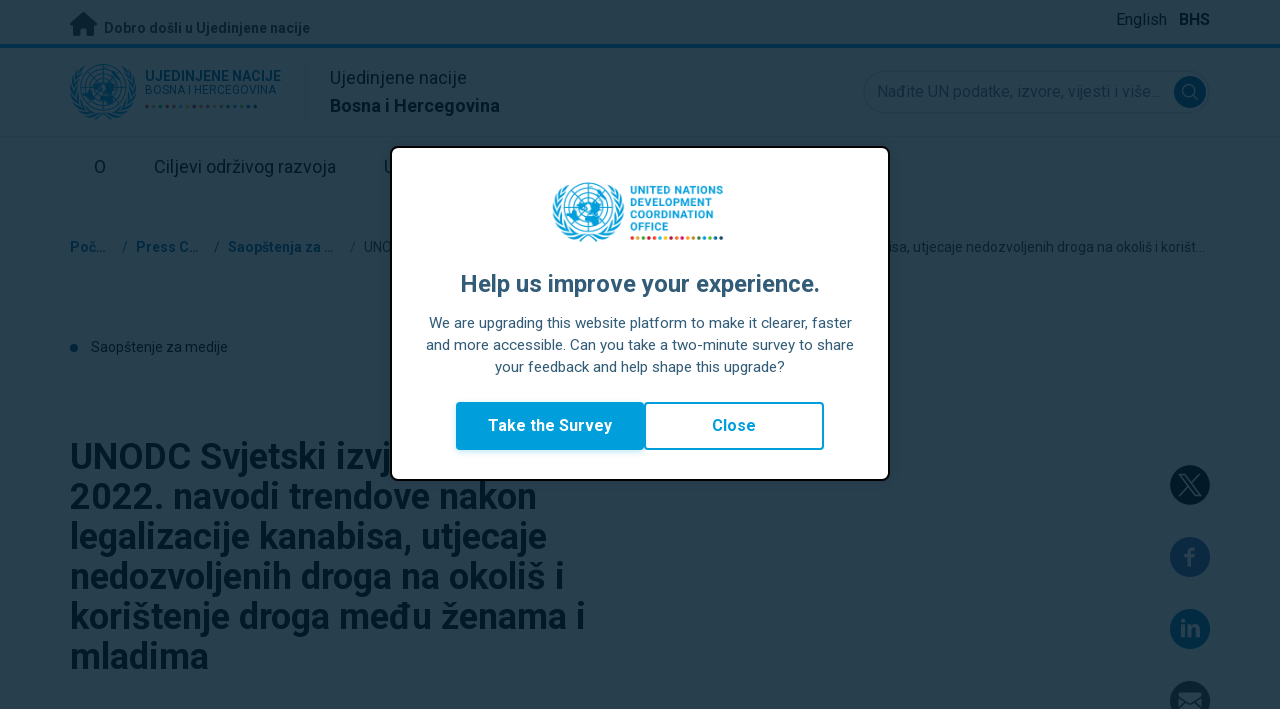

--- FILE ---
content_type: text/html; charset=UTF-8
request_url: https://bosniaherzegovina.un.org/bhs/187971-unodc-svjetski-izvje%C5%A1taj-o-drogama-2022-navodi-trendove-nakon-legalizacije-kanabisa-utjecaje
body_size: 12627
content:
<!DOCTYPE html>
<html lang="bhs" dir="ltr" prefix="og: https://ogp.me/ns#">
  <head>

    <meta charset="utf-8" />
<meta name="description" content="Prema Svjetskom izvještaju o drogama Ureda Ujedinjenih nacija za droge i kriminal (UNODC) za 2022. godinu, čini se da je legalizacija kanabisa u određenim dijelovima svijeta povećala svakodnevnu upotrebu kanabisa i povezane učinke na zdravlje. Danas objavljeni izvještaj također navodi pojedinosti o rekordnom porastu proizvodnje kokaina, širenju sintetičkih droga na nova tržišta i stalnim nedostacima u dostupnosti liječenja ovisnosti, posebno za žene." />
<link rel="canonical" href="https://bosniaherzegovina.un.org/bhs/187971-unodc-svjetski-izvje%C5%A1taj-o-drogama-2022-navodi-trendove-nakon-legalizacije-kanabisa-utjecaje" />
<meta property="og:site_name" content="Bosna i Hercegovina" />
<meta property="og:type" content="Saopštenje za medije" />
<meta property="og:url" content="https://bosniaherzegovina.un.org/bhs/187971-unodc-svjetski-izvje%C5%A1taj-o-drogama-2022-navodi-trendove-nakon-legalizacije-kanabisa-utjecaje" />
<meta property="og:title" content="UNODC Svjetski izvještaj o drogama 2022. navodi trendove nakon legalizacije kanabisa, utjecaje nedozvoljenih droga na okoliš i korištenje droga među ženama i mladima" />
<meta property="og:description" content="Prema izvještaju, oko 284 miliona ljudi u dobi od 15 do 64 godine koristilo je droge širom svijeta u 2020. godini, što je povećanje od 26 posto u odnosu na prethodno desetljeće. Mladi ljudi više koriste droge, a nivo njihove upotrebe danas je u mnogim zemljama veći nego što je bio slučaj sa prethodnom generacijom. U Africi i Latinskoj Americi, osobe mlađe od 35 godina predstavljaju većinu osoba koji se liječe zbog poremećaja vezanih za upotrebu droga." />
<meta property="og:image" content="https://bosniaherzegovina.un.org/profiles/undg_country/themes/custom/undg/images/un-flag.png" />
<meta name="twitter:card" content="summary_large_image" />
<meta name="twitter:title" content="UNODC Svjetski izvještaj o drogama 2022. navodi trendove nakon legalizacije kanabisa, utjecaje nedozvoljenih droga na okoliš i korištenje droga među ženama i mladima" />
<meta name="twitter:description" content="Prema izvještaju, oko 284 miliona ljudi u dobi od 15 do 64 godine koristilo je droge širom svijeta u 2020. godini, što je povećanje od 26 posto u odnosu na prethodno desetljeće. Mladi ljudi više koriste droge, a nivo njihove upotrebe danas je u mnogim zemljama veći nego što je bio slučaj sa prethodnom generacijom. U Africi i Latinskoj Americi, osobe mlađe od 35 godina predstavljaju većinu osoba koji se liječe zbog poremećaja vezanih za upotrebu droga." />
<meta name="twitter:image" content="https://bosniaherzegovina.un.org/profiles/undg_country/themes/custom/undg/images/un-flag.png" />
<meta name="Generator" content="Drupal 10 (https://www.drupal.org)" />
<meta name="MobileOptimized" content="width" />
<meta name="HandheldFriendly" content="true" />
<meta name="viewport" content="width=device-width, initial-scale=1.0" />
<link rel="icon" href="/profiles/undg_country/themes/custom/undg/favicon.ico" type="image/vnd.microsoft.icon" />
<link rel="alternate" hreflang="bhs" href="https://bosniaherzegovina.un.org/bhs/187971-unodc-svjetski-izvje%C5%A1taj-o-drogama-2022-navodi-trendove-nakon-legalizacije-kanabisa-utjecaje" />
<link rel="alternate" hreflang="en" href="https://bosniaherzegovina.un.org/en/187971-unodc-world-drug-report-2022-highlights-trends-cannabis-post-legalization-environmental" />
<link rel="canonical" href="https://bosniaherzegovina.un.org/bhs/187971-unodc-svjetski-izvje%C5%A1taj-o-drogama-2022-navodi-trendove-nakon-legalizacije-kanabisa-utjecaje" />
<link rel="shortlink" href="https://bosniaherzegovina.un.org/bhs/node/187971" />

    <title>UNODC Svjetski izvještaj o drogama 2022. navodi trendove nakon legalizacije kanabisa, utjecaje nedozvoljenih droga na okoliš i korištenje droga među ženama i mladima | Ujedinjene nacije u Bosni i Hercegovini</title>
    <link rel="preconnect" href="https://fonts.gstatic.com" crossorigin>
    <link rel="stylesheet" media="all" href="/sites/default/files/css/css_mfap4pVkfFgLlMBplIoSE2Pa_gmPu053AwXeSDtUDG0.css?delta=0&amp;language=bhs&amp;theme=undg&amp;include=[base64]" />
<link rel="stylesheet" media="all" href="/sites/default/files/css/css_tV0qXtQ3ppv4vuj2tDSp38ubUP7DxacFAlbtim0jyXU.css?delta=1&amp;language=bhs&amp;theme=undg&amp;include=[base64]" />
<link rel="stylesheet" media="all" href="https://fonts.googleapis.com/css?family=Roboto:400,700&amp;display=swap" />

    <script type="application/json" data-drupal-selector="drupal-settings-json">{"path":{"baseUrl":"\/","pathPrefix":"bhs\/","currentPath":"node\/187971","currentPathIsAdmin":false,"isFront":false,"currentLanguage":"bhs","themeUrl":"profiles\/undg_country\/themes\/custom\/undg"},"pluralDelimiter":"\u0003","suppressDeprecationErrors":true,"glightbox":{"width":"98%","height":"98%","plyr":{"js":"\/libraries\/plyr\/plyr.js","css":"\/libraries\/plyr\/plyr.css","enabled":true,"debug":false,"controls":"[\u0027play-large\u0027, \u0027play\u0027, \u0027progress\u0027, \u0027current-time\u0027, \u0027mute\u0027, \u0027volume\u0027, \u0027captions\u0027, \u0027settings\u0027, \u0027pip\u0027, \u0027airplay\u0027, \u0027fullscreen\u0027]","settings":"[\u0027captions\u0027, \u0027quality\u0027, \u0027speed\u0027, \u0027loop\u0027]","loadSprite":true,"iconUrl":"","iconPrefix":"plyr","blankVideo":"https:\/\/cdn.plyr.io\/static\/blank.mp4","autoplay":false,"autopause":true,"playsinline":true,"seekTime":10,"volume":1,"muted":false,"clickToPlay":true,"disableContextMenu":true,"hideControls":true,"resetOnEnd":false,"displayDuration":true,"invertTime":true,"toggleInvert":true,"ratio":""}},"simple_popup_blocks":{"settings":[{"uid":"site_survey_popup","type":"1","css_selector":"1","identifier":"survey-popup-id","layout":"4","visit_counts":"0","overlay":"1","trigger_method":0,"trigger_selector":"#custom-css-id","delay":"2","enable_escape":false,"trigger_width":null,"minimize":"1","close":false,"use_time_frequency":false,"time_frequency":"3600","show_minimized_button":"1","width":"500","cookie_expiry":"1","status":"1"}]},"undg_selection_sharer":{"undg_selection_sharer_jquery_selectors":["div","h1","h2","h3","h4","h5","h6","p"],"undg_selection_sharer_facebook":1,"undg_selection_sharer_twitter":1,"undg_selection_sharer_linkedin":1,"undg_selection_sharer_email":0},"rollbar":{"accessToken":"ceca362f0d0048f79126165e7268f835","captureUncaught":true,"captureUnhandledRejections":false,"payload":{"environment":"UNCT.live"},"rollbarJsUrl":"https:\/\/cdn.rollbar.com\/rollbarjs\/refs\/tags\/v2.26.4\/rollbar.min.js","ignoredMessages":[],"scrubFields":["passwd","password","secret","confirm_password","password_confirmation","auth_token","csrf_token"]},"user":{"uid":0,"permissionsHash":"69ec052b31066a75d856868b0ada1764f168aea67d236341dda27bb50aacb3f2"}}</script>
<script src="/sites/default/files/js/js_zVPiC4Wn1owDpY4UGo0xtD0czvUE3dR8eivd-ulIPDY.js?scope=header&amp;delta=0&amp;language=bhs&amp;theme=undg&amp;include=eJxdyksOwyAMBNALgTgSgtRyrFg2siFKbt80v0V3M28GmXDuVbdEQj3gUzMJk0D6h2DKXIsdg9bCYcgH7xy978cFT8uVdVo8-bAV9ty0jXYNDgxTJ5XsczGw9NP4arz0CwA2PEo"></script>


    <script>
      // https://www.uninfo.org/config.js
      window.ENV = {
        API_URL: "https://api.uninfo.org/",
        MVP_URL: "https://workspace.uninfo.org",
        PORTAL_URL: "https://www.uninfo.org",
        API_VERSION: "v0.2",
        EXTERNAL_STORAGE: "https://minio.dev.devqube.io/uninfo-production-main/",
        NODE_ENV: "production",
        HOLDING_PAGE: false
      };
    </script>

    <!-- Google Tag Manager -->
    <script> (function(w, d, s, l, i) {
      w[l] = w[l] || [];
      w[l].push({
        'gtm.start': new Date().getTime(),
        event: 'gtm.js'
      });
      var f = d.getElementsByTagName(s)[0],
      j = d.createElement(s),
      dl = l != 'dataLayer' ? '&l=' + l : '';
      j.async = true;
      j.src = 'https://www.googletagmanager.com/gtm.js?id=' + i + dl;
      f.parentNode.insertBefore(j, f);
    })(window, document, 'script', 'dataLayer', 'GTM-LQCS'); </script>
    <!-- End Google Tag Manager -->

  </head>
  <body class="path-node page-node-type-press-release font-body">
    <!-- Google Tag Manager (noscript) -->
    <noscript>
      <iframe src="https://www.googletagmanager.com/ns.html?id=GTM-LQCS"
      height="0" width="0" style="display:none;visibility:hidden"></iframe>
    </noscript>
    <!-- End Google Tag Manager (noscript) -->

        <a href="#main-content" class="visually-hidden focusable skip-link">
      Preskoči na glavni sadržaj
    </a>
    
      <div class="dialog-off-canvas-main-canvas" data-off-canvas-main-canvas>
    <div class="layout-container">
      
  <header role="banner">
    <div class="header-separator"></div>
    <div class="header-container">
        <div class="region region-header">
    <div id="block-unct-header-block" class="block block-undg-blocks block-site-header-block">
  
    
      <div class="relative">
      
  
  <div class="top-banner bg-un-gray-lightest py-2 border-b-4 border-un-primary-brand h-12">
    <div class="inner-top-banner fluid-container-narrow flex flex-row justify-between">
      <div id="welcome" class="font-bold text-sm">
        <a href="https://www.un.org/" class="text-un-gray-darkest">
          <i class="text-xl md:text-2xl me-1 fa-solid fa-home"></i>
          Dobro došli u Ujedinjene nacije
        </a>
      </div>

      <div id="language-switcher" class="relative right">
        


<div class="md:hidden text-un-primary-light-1 pointer" id="language-switcher-icon">
    <svg class="w-6 h-6" fill="none" stroke="currentColor" viewBox="0 0 24 24" xmlns="http://www.w3.org/2000/svg"><path stroke-linecap="round" stroke-linejoin="round" stroke-width="2" d="M21 12a9 9 0 01-9 9m9-9a9 9 0 00-9-9m9 9H3m9 9a9 9 0 01-9-9m9 9c1.657 0 3-4.03 3-9s-1.343-9-3-9m0 18c-1.657 0-3-4.03-3-9s1.343-9 3-9m-9 9a9 9 0 019-9"></path></svg>
  </div>
  <ul class="hidden absolute top-10 -start-19 z-999 bg-white md:bg-transparent md:block md:static" id="language-switcher-menu">
    <li><span id="language-switcher-icon"></span><ul class="language-switcher-language-url flex flex-col md:flex-row md:space-s-3">        <li hreflang="en" data-drupal-link-system-path="node/187971" class="en py-2 px-6 border border-un-primary-light md:py-0 md:px-0 md:border-0"><a href="/en/187971-unodc-world-drug-report-2022-highlights-trends-cannabis-post-legalization-environmental" class="language-link" hreflang="en" data-drupal-link-system-path="node/187971">English</a></li>        <li hreflang="bhs" data-drupal-link-system-path="node/187971" class="bhs py-2 px-6 border border-un-primary-light md:py-0 md:px-0 md:border-0 is-active" aria-current="page"><a href="/bhs/187971-unodc-svjetski-izvje%C5%A1taj-o-drogama-2022-navodi-trendove-nakon-legalizacije-kanabisa-utjecaje" class="language-link is-active" hreflang="bhs" data-drupal-link-system-path="node/187971" aria-current="page">BHS</a></li></ul>
    </li>
  </ul>
      </div>
    </div>
  </div>
  <div class="bottom-banner lang-bhs relative border-b border-un-gray-3">
    <div class="fluid-container-narrow py-4 flex flex-row justify-between items-center">

      <div id="site-logo" class="divide-s flex">
        <div class="flex md:space-s-2 flex-col md:flex-row md:pe-6 pe-3">
          <a href="https://bosniaherzegovina.un.org/bhs" class="block">
            <span class="sr-only">UN Logo</span>
            <img alt="" class="md:h-14 h-10" src="/profiles/undg_country/themes/custom/undg/images/logo/un-logo.svg">
          </a>

          <div class="flex flex-col">
            <a href="https://bosniaherzegovina.un.org/bhs" class="block text-un-primary-light uppercase">
              <div class="text-3xs md:text-sm mt-0.5"><strong>Ujedinjene nacije</strong></div>
              <div class="text-3xs md:text-xs leading-3 -mt-1" >Bosna i Hercegovina </div>
            </a>
            <div class="mt-auto mb-2.5 items-start w-full">
              <svg aria-hidden="true" class="w-12 md:w-28" height="1.905mm" viewBox="0 0 58.71104 1.905" width="58.71104mm" xmlns="http://www.w3.org/2000/svg"><g transform="matrix(.26458333 0 0 .26458333 -34.792708 -20.372916)"><path d="m135.1 84.2c-2 0-3.6-1.6-3.6-3.6s1.6-3.6 3.6-3.6 3.6 1.6 3.6 3.6-1.6 3.6-3.6 3.6" fill="#ec3225"/><path d="m162 84.2c-2 0-3.6-1.6-3.6-3.6s1.6-3.6 3.6-3.6 3.6 1.6 3.6 3.6-1.6 3.6-3.6 3.6" fill="#0db04b"/><path d="m188.8 84.2c-2 0-3.6-1.6-3.6-3.6s1.6-3.6 3.6-3.6 3.6 1.6 3.6 3.6-1.6 3.6-3.6 3.6" fill="#ef4e37"/><path d="m215.6 84.2c-2 0-3.6-1.6-3.6-3.6s1.6-3.6 3.6-3.6 3.6 1.6 3.6 3.6-1.6 3.6-3.6 3.6" fill="#ffc10e"/><path d="m242.5 84.2c-2 0-3.6-1.6-3.6-3.6s1.6-3.6 3.6-3.6 3.6 1.6 3.6 3.6-1.6 3.6-3.6 3.6" fill="#f38020"/><path d="m269.3 84.2c-2 0-3.6-1.6-3.6-3.6s1.6-3.6 3.6-3.6 3.6 1.6 3.6 3.6-1.6 3.6-3.6 3.6" fill="#f9a533"/><path d="m296.1 84.2c-2 0-3.6-1.6-3.6-3.6s1.6-3.6 3.6-3.6 3.6 1.6 3.6 3.6-1.6 3.6-3.6 3.6" fill="#387c46"/><path d="m148.6 84.2c-2 0-3.6-1.6-3.6-3.6s1.6-3.6 3.6-3.6 3.6 1.6 3.6 3.6-1.7 3.6-3.6 3.6" fill="#daa63c"/><path d="m175.4 84.2c-2 0-3.6-1.6-3.6-3.6s1.6-3.6 3.6-3.6 3.6 1.6 3.6 3.6-1.6 3.6-3.6 3.6" fill="#d12333"/><path d="m202.2 84.2c-2 0-3.6-1.6-3.6-3.6s1.6-3.6 3.6-3.6 3.6 1.6 3.6 3.6-1.6 3.6-3.6 3.6" fill="#44c7f4"/><path d="m229.1 84.2c-2 0-3.6-1.6-3.6-3.6s1.6-3.6 3.6-3.6 3.6 1.6 3.6 3.6-1.7 3.6-3.6 3.6" fill="#a61d44"/><path d="m255.9 84.2c-2 0-3.6-1.6-3.6-3.6s1.6-3.6 3.6-3.6 3.6 1.6 3.6 3.6-1.6 3.6-3.6 3.6" fill="#ed4094"/><path d="m282.7 84.2c-2 0-3.6-1.6-3.6-3.6s1.6-3.6 3.6-3.6 3.6 1.6 3.6 3.6-1.6 3.6-3.6 3.6" fill="#bb892c"/><path d="m309.6 84.2c-2 0-3.6-1.6-3.6-3.6s1.6-3.6 3.6-3.6 3.6 1.6 3.6 3.6-1.7 3.6-3.6 3.6" fill="#00adee"/><path d="m336.4 84.2c-2 0-3.6-1.6-3.6-3.6s1.6-3.6 3.6-3.6 3.6 1.6 3.6 3.6-1.6 3.6-3.6 3.6" fill="#006cb6"/><path d="m323 84.2c-2 0-3.6-1.6-3.6-3.6s1.6-3.6 3.6-3.6 3.6 1.6 3.6 3.6-1.6 3.6-3.6 3.6" fill="#8bc53f"/><path d="m349.8 84.2c-2 0-3.6-1.6-3.6-3.6s1.6-3.6 3.6-3.6 3.6 1.6 3.6 3.6-1.6 3.6-3.6 3.6" fill="#174b6e"/></g></svg>
            </div>
          </div>
        </div>

        <div class="ps-3 md:ps-6 my-auto">
          <div class="md:text-lg text-md">Ujedinjene nacije</div>
          <div class="md:text-lg text-md"><strong>Bosna i Hercegovina </strong></div>
        </div>
      </div>

      <div class="md:max-w-xs lg:max-w-none md:ps-3">
        <div class="site-search-wrapper">

  <form action="/bhs/search" method="get" id="main-search-form" accept-charset="UTF-8" class="hidden absolute top-0 start-0 w-full h-full md:w-auto md:h-auto md:static md:block">

    <div class="relative w-full h-full md:w-auto md:h-auto">
      <label class="sr-only" for="search-input">Nađite UN podatke, izvore, vijesti i više...</label>
      <input id="search-input" placeholder="Nađite UN podatke, izvore, vijesti i više..." type="text" name="key" value="" size="38" maxlength="128" class="w-full h-full md:w-auto md:h-auto md:rounded-full border-un-gray-3 border-2 max-w-full">
      <button id="edit-submit-search" name="search" type="submit" class="absolute inset-y-0 my-auto end-10 md:end-1 bg-un-primary-light rounded-full h-8 w-8 text-white p-2 cursor-pointer">
        <span class="sr-only">Submit search</span>
        <svg viewBox="0 0 14 14" fill="currentColor">
          <path fill-rule="evenodd" clip-rule="evenodd" d="M10.4238 9.65421L13.8405 13.0708C14.0532 13.2834 14.0532 13.628 13.8406 13.8406C13.7343 13.9469 13.5949 14 13.4556 14C13.3164 14 13.177 13.9469 13.0708 13.8406L9.65403 10.4239C8.63276 11.2731 7.32127 11.7847 5.89241 11.7847C2.64332 11.7847 0 9.14154 0 5.89258C0 2.6434 2.64332 0 5.89241 0C9.14144 0 11.7848 2.6434 11.7848 5.89258C11.7848 7.32151 11.2731 8.63294 10.4238 9.65421ZM5.89241 1.08862C3.24358 1.08862 1.08862 3.24367 1.08862 5.89258C1.08862 8.54127 3.24358 10.6961 5.89241 10.6961C8.54117 10.6961 10.6961 8.54127 10.6961 5.89258C10.6961 3.24367 8.54117 1.08862 5.89241 1.08862Z"></path>
        </svg>
      </button>
      <img src="/profiles/undg_country/themes/custom/undg/images/icons/icon_close.svg" alt="Zatvori pretragu" class="close-search absolute end-0 w-10 top-8 text-un-gray-dark cursor-pointer md:hidden">
    </div>

  </form>

</div>

      </div>
      <div class="flex flex-row justify-between lg:hidden">
        <button type="button" id="mobile-search-toggle" class="md:hidden w-10 h-10 bg-un-primary-light rounded-full text-white p-3 self-center" name="search-toogle">
          <svg viewBox="0 0 14 14" fill="currentColor">
            <path fill-rule="evenodd" clip-rule="evenodd" d="M10.4238 9.65421L13.8405 13.0708C14.0532 13.2834 14.0532 13.628 13.8406 13.8406C13.7343 13.9469 13.5949 14 13.4556 14C13.3164 14 13.177 13.9469 13.0708 13.8406L9.65403 10.4239C8.63276 11.2731 7.32127 11.7847 5.89241 11.7847C2.64332 11.7847 0 9.14154 0 5.89258C0 2.6434 2.64332 0 5.89241 0C9.14144 0 11.7848 2.6434 11.7848 5.89258C11.7848 7.32151 11.2731 8.63294 10.4238 9.65421ZM5.89241 1.08862C3.24358 1.08862 1.08862 3.24367 1.08862 5.89258C1.08862 8.54127 3.24358 10.6961 5.89241 10.6961C8.54117 10.6961 10.6961 8.54127 10.6961 5.89258C10.6961 3.24367 8.54117 1.08862 5.89241 1.08862Z"></path>
          </svg>
        </button>
        <button type="button" class="mobile-menu-toggle lg:hidden flex justify-end items-center w-10 h-10 self-center cursor-pointer" name="menu">
          <div class="menu-hide-when-open text-un-primary-light">
            <svg class="w-8 h-8" fill="none" stroke="currentColor" viewBox="0 0 24 24" xmlns="http://www.w3.org/2000/svg"><path stroke-linecap="round" stroke-linejoin="round" stroke-width="2" d="M4 6h16M4 12h16M4 18h16"></path></svg>
          </div>
          <div class="menu-show-when-open hidden text-un-primary-light">
            <svg class="w-8 h-8" fill="none" stroke="currentColor" viewBox="0 0 24 24" xmlns="http://www.w3.org/2000/svg"><path stroke-linecap="round" stroke-linejoin="round" stroke-width="2" d="M6 18L18 6M6 6l12 12"></path></svg>
          </div>
        </button>
      </div>
    </div>
  </div>

  <div class="menu-show-when-open hidden lg:block bg-un-primary-main lg:bg-transparent lg:h-auto absolute w-full lg:static top-full z-50">
  <div class="fluid-container-narrow main-menu-container">
    <nav class="main-menu-simple py-4 lg:p-0" role="navigation" aria-label="Main menu">
              <ul class="flex flex-col lg:flex lg:flex-row divide-y lg:divide-y-0 divide-un-gray-light text-white lg:text-black font-body">
                                  <li class="py-5 ps-7.5 pe-15 lg:ps-0 lg:pe-0 lg:p-0 cursor-pointer group lg:relative has-children">
                            <a class="font-bold lg:font-normal lg:group-hover:font-bold lg:group-focus:font-bold text-xl lg:text-lg justify-between lg:justify-center lg:py-4 lg:px-6 group flex" href="#">
                <span aria-label="O">O</span>
                <span class="hidden lg:group-hover:block lg:group-focus:block h-1 w-full absolute bottom-0 bg-un-primary-light"></span>
              </a>
                                              <ul class="border-t border-un-gray-light flex-col divide-y divide-un-gray-light mt-4 lg:mt-0 hidden lg:hidden lg:group-hover:flex lg:group-focus:flex lg:absolute lg:top-full z-50 lg:bg-un-primary-main lg:w-80 lg:py-4 lg:px-6 lg:text-white lg:shadow-md">
                                                        <li class="">
                                            <a aria-label="O UN-u" title="Saznajte šta UN u Bosna i Hercegovina  radi na postizanju Ciljeva održivog razvoja." class="block p-2 text-base hover:underline focus:underline" href="https://www.un.org/en/about-us" target="_blank" >O UN-u</a>
                    </li>
                                      <li class="">
                                            <a aria-label="Ujedinjene nacije u Bosni i Hercegovini" title="" class="block p-2 text-base hover:underline focus:underline" href="/bhs/about/about-the-un"  >Ujedinjene nacije u Bosni i Hercegovini</a>
                    </li>
                                      <li class="">
                                            <a aria-label="Tijela/Agencije UN-a u Bosni i Hercegovini" title="" class="block p-2 text-base hover:underline focus:underline" href="/bhs/about/un-entities-in-country"  >Tijela/Agencije UN-a u Bosni i Hercegovini</a>
                    </li>
                                      <li class="">
                                            <a aria-label="Ured rezidentnog koordinatora" title="" class="block p-2 text-base hover:underline focus:underline" href="/bhs/about/about-the-resident-coordinator-office"  >Ured rezidentnog koordinatora</a>
                    </li>
                                      <li class="">
                                            <a aria-label="Naš tim u Bosni i Hercegovini" title="" class="block p-2 text-base hover:underline focus:underline" href="/bhs/about/our-team"  >Naš tim u Bosni i Hercegovini</a>
                    </li>
                                      <li class="">
                                            <a aria-label="Kontaktirajte Nas" title="" class="block p-2 text-base hover:underline focus:underline" href="/bhs/contact-us"  >Kontaktirajte Nas</a>
                    </li>
                                      <li class="">
                                            <a aria-label="Grupa za Održivi Razvoj" title="" class="block p-2 text-base hover:underline focus:underline" href="https://unsdg.un.org/" target="_blank" >Grupa za Održivi Razvoj</a>
                    </li>
                                      <li class="">
                                            <a aria-label="Ključne inicijative" title="" class="block p-2 text-base hover:underline focus:underline" href="/bhs/key-initiatives"  >Ključne inicijative</a>
                    </li>
                                  </ul>
                          </li>
                                  <li class="py-5 ps-7.5 pe-15 lg:ps-0 lg:pe-0 lg:p-0 cursor-pointer group lg:relative">
                            <a class="font-bold lg:font-normal lg:group-hover:font-bold lg:group-focus:font-bold text-xl lg:text-lg justify-between lg:justify-center lg:py-4 lg:px-6 group flex" href="/bhs/sdgs">
                <span aria-label="Ciljevi održivog razvoja">Ciljevi održivog razvoja</span>
                <span class="hidden lg:group-hover:block lg:group-focus:block h-1 w-full absolute bottom-0 bg-un-primary-light"></span>
              </a>
                          </li>
                                  <li class="py-5 ps-7.5 pe-15 lg:ps-0 lg:pe-0 lg:p-0 cursor-pointer group lg:relative">
                            <a class="font-bold lg:font-normal lg:group-hover:font-bold lg:group-focus:font-bold text-xl lg:text-lg justify-between lg:justify-center lg:py-4 lg:px-6 group flex" href="/bhs/take-action">
                <span aria-label="Uključite se u akciju">Uključite se u akciju</span>
                <span class="hidden lg:group-hover:block lg:group-focus:block h-1 w-full absolute bottom-0 bg-un-primary-light"></span>
              </a>
                          </li>
                                  <li class="py-5 ps-7.5 pe-15 lg:ps-0 lg:pe-0 lg:p-0 cursor-pointer group lg:relative">
                            <a class="font-bold lg:font-normal lg:group-hover:font-bold lg:group-focus:font-bold text-xl lg:text-lg justify-between lg:justify-center lg:py-4 lg:px-6 group flex" href="/bhs/stories">
                <span aria-label="Priče">Priče</span>
                <span class="hidden lg:group-hover:block lg:group-focus:block h-1 w-full absolute bottom-0 bg-un-primary-light"></span>
              </a>
                          </li>
                                  <li class="py-5 ps-7.5 pe-15 lg:ps-0 lg:pe-0 lg:p-0 cursor-pointer group lg:relative has-children">
                            <a class="font-bold lg:font-normal lg:group-hover:font-bold lg:group-focus:font-bold text-xl lg:text-lg justify-between lg:justify-center lg:py-4 lg:px-6 group flex" href="#">
                <span aria-label="Resursi">Resursi</span>
                <span class="hidden lg:group-hover:block lg:group-focus:block h-1 w-full absolute bottom-0 bg-un-primary-light"></span>
              </a>
                                              <ul class="border-t border-un-gray-light flex-col divide-y divide-un-gray-light mt-4 lg:mt-0 hidden lg:hidden lg:group-hover:flex lg:group-focus:flex lg:absolute lg:top-full z-50 lg:bg-un-primary-main lg:w-80 lg:py-4 lg:px-6 lg:text-white lg:shadow-md">
                                                        <li class="">
                                            <a aria-label="Publikacije" title="" class="block p-2 text-base hover:underline focus:underline" href="/bhs/resources/publications"  >Publikacije</a>
                    </li>
                                      <li class="">
                                            <a aria-label="Fotografije" title="" class="block p-2 text-base hover:underline focus:underline" href="/bhs/resources/photo-stories"  >Fotografije</a>
                    </li>
                                      <li class="">
                                            <a aria-label="Video" title="" class="block p-2 text-base hover:underline focus:underline" href="/bhs/resources/video-stories"  >Video</a>
                    </li>
                                  </ul>
                          </li>
                                  <li class="py-5 ps-7.5 pe-15 lg:ps-0 lg:pe-0 lg:p-0 cursor-pointer group lg:relative has-children">
                            <a class="font-bold lg:font-normal lg:group-hover:font-bold lg:group-focus:font-bold text-xl lg:text-lg justify-between lg:justify-center lg:py-4 lg:px-6 group flex" href="#">
                <span aria-label="Press Centar">Press Centar</span>
                <span class="hidden lg:group-hover:block lg:group-focus:block h-1 w-full absolute bottom-0 bg-un-primary-light"></span>
              </a>
                                              <ul class="border-t border-un-gray-light flex-col divide-y divide-un-gray-light mt-4 lg:mt-0 hidden lg:hidden lg:group-hover:flex lg:group-focus:flex lg:absolute lg:top-full z-50 lg:bg-un-primary-main lg:w-80 lg:py-4 lg:px-6 lg:text-white lg:shadow-md lg:end-0">
                                                        <li class="">
                                            <a aria-label="Saopštenja za medije" title="" class="block p-2 text-base hover:underline focus:underline" href="/bhs/press-centre/press-releases"  >Saopštenja za medije</a>
                    </li>
                                      <li class="">
                                            <a aria-label="Kontakti za medije" title="" class="block p-2 text-base hover:underline focus:underline" href="/bhs/press-centre/media-contacts"  >Kontakti za medije</a>
                    </li>
                                      <li class="">
                                            <a aria-label="Događaji" title="" class="block p-2 text-base hover:underline focus:underline" href="/bhs/events"  >Događaji</a>
                    </li>
                                  </ul>
                          </li>
                  </ul>
          </nav>
  </div>
</div>


</div>

  </div>

  </div>

    </div>
    <div id="read-progress"></div>
  </header>

  <main role="main">
        <a id="main-content" tabindex="-1"></a>

    <div class="layout-content">
        <div class="region region-content">
    <div data-drupal-messages-fallback class="hidden"></div>
<article class="node node--type-press-release node--view-mode-full js-selection-sharer">

  
  <div class="node__content">
      <nav class="breadcrumb fluid-container-narrow my-8 md:my-10" role="navigation" aria-labelledby="system-breadcrumb">
    <h2 id="system-breadcrumb" class="visually-hidden">Mrvice</h2>

    <div class="flex flex-row text-sm items-center">
                              <div class="crumb truncate text-un-primary-light-1 font-bold">
                      <a href="/bhs">Početna</a>
                  </div>
                                  <div class="text-un-primary-light-1 mx-2">/</div>
                        <div class="crumb truncate text-un-primary-light-1 font-bold">
                      Press Centar
                  </div>
                                  <div class="text-un-primary-light-1 mx-2">/</div>
                        <div class="crumb truncate text-un-primary-light-1 font-bold">
                      <a href="/bhs/press-centre/press-releases">Saopštenja za medije</a>
                  </div>
                                  <div class="text-un-gray-dark mx-2">/</div>
                        <div class="crumb truncate text-un-gray-darkest">
                      UNODC Svjetski izvještaj o drogama 2022. navodi trendove nakon legalizacije kanabisa, utjecaje nedozvoljenih droga na okoliš i korištenje droga među ženama i mladima
                  </div>
          </div>

  </nav>


<div class="fluid-container-narrow ">
      <div class="mb-9 md:mb-12 mt-18 text-sm">
      <span class="rounded-full h-2 w-2 inline-block me-2.5 bg-un-indigo"></span>
      Saopštenje za medije
    </div>
  
  <div class="mt-10.5 md:mt-20 mb-8 md:mb-16">
    <div  class="flex flex-col lg:grid grid-cols-main-with-right-sidebar gap-x-24">
      <div>
                  <h1 class="lg:block font-bold mb-8 md:mb-9 sm:text-4xl text-3xl">UNODC Svjetski izvještaj o drogama 2022. navodi trendove nakon legalizacije kanabisa, utjecaje nedozvoljenih droga na okoliš i korištenje droga među ženama i mladima</h1>
                          <p class="text-xs leading-tight opacity-70 mt-12 lg:mt-2">27 juni 2022</p>
                <div class="sm:max-w-175">
          <div class="styled-body">
  
            <div class="clearfix text-formatted field field--name-field-text-intro field--type-text-long field--label-hidden field__item"><figure role="group" data-embed-button="images" data-entity-embed-display="undg_view_mode:media.full_screen" data-entity-embed-display-settings="{&quot;override_caption&quot;:&quot;&quot;,&quot;link_image&quot;:&quot;&quot;}" data-entity-type="media" data-entity-uuid="e403107b-0c39-47c9-8133-f8ef6e0197dc" data-langcode="en" class="embedded-entity caption">
<article class="media media--type-image media--view-mode-full-screen">
<div class="field field--name-field-media-image field--type-image field--label-hidden field__item">  <img loading="lazy" src="/sites/default/files/styles/featured_image/public/2022-06/generic_2_WDR2022.png?itok=BekbZjFl" width="1650" height="928" alt class="image-style-featured-image">
</div>
</article>
<figcaption>
                </figcaption>
</figure>
<p>Prema Svjetskom izvještaju o drogama Ureda Ujedinjenih nacija za droge i kriminal (UNODC) za 2022. godinu, čini se da je legalizacija kanabisa u određenim dijelovima svijeta povećala svakodnevnu upotrebu kanabisa i povezane učinke na zdravlje. Danas objavljeni izvještaj također navodi pojedinosti o rekordnom porastu proizvodnje kokaina, širenju sintetičkih droga na nova tržišta i stalnim nedostacima u dostupnosti liječenja ovisnosti, posebno za žene.</p>
</div>
      
</div>
<div class="styled-body">
  
            <div class="clearfix text-formatted field field--name-body field--type-text-with-summary field--label-hidden field__item"><p>Prema izvještaju, oko 284 miliona ljudi u dobi od 15 do 64 godine koristilo je droge širom svijeta u 2020. godini, što je povećanje od 26 posto u odnosu na prethodno desetljeće. Mladi ljudi više koriste droge, a nivo njihove upotrebe danas je u mnogim zemljama veći nego što je bio slučaj sa prethodnom generacijom. U Africi i Latinskoj Americi, osobe mlađe od 35 godina predstavljaju većinu osoba koji se liječe zbog poremećaja vezanih za upotrebu droga.</p>
<p>Na globalnom nivou, izvještaj procjenjuje da 11,2 miliona ljudi širom svijeta intravenozno koristi drogu. Oko polovine od ovog broja su osobe koje žive sa hepatitisom C, 1,4 miliona živi s HIV-om, a 1,2 miliona živi sa obje bolesti.</p>
<p>Reagirajući na ove nalaze, izvršna direktorica UNODC-a Ghada Waly izjavila je: „Brojke vezane za proizvodnju i zapljene mnogih nelegalnih droga dostižu rekordne vrijednosti, čak i u situaciji kada globalne vanredne situacije povećavaju ranjivost. U isto vrijeme, pogrešne percepcije u pogledu obima ovog problema i povezanih štetnih utjecaja uskraćuju ljudima brigu i liječenje te navode mlade ljude na štetno ponašanje. Moramo osigurati potrebne resurse i usmjeriti pažnju na rješavanje svih aspekta svjetskog problema s drogom, uključujući pružanje brige zasnovane na dokazima svima kojima je potrebna, i moramo poboljšati znanje o tome kako su nelegalne droge povezane s drugim izazovima vanrednih situacija, kao što su sukobi i degradacija okoliša“.</p>
<p>U izvještaju se nadalje naglašava važnost poticanja međunarodne zajednice, vlada, civilnog društva i svih aktera da poduzmu hitne mjere za zaštitu ljudi, uključujući jačanje prevencije i liječenja od zloupotreba droga te hvatanja u koštac sa nezakonitom opskrbom drogama.</p>
<p><strong>Rane indikacije i učinci legalizacije kanabisa</strong></p>
<p>Čini se da je legalizacija kanabisa u Sjevernoj Americi povećala svakodnevnu upotrebu kanabisa, posebno potentnih proizvoda od kanabisa, a posebno među mlađim odraslim osobama. Prijavljeno je također i povezano povećanje broja osoba sa psihijatrijskim poremećajima, samoubistava i hospitalizacija. Legalizacija je također povećala prihode od poreza i općenito smanjila stope uhićenja zbog posjedovanja kanabisa.</p>
<p><strong>Nastavak rasta proizvodnje i trgovine drogom</strong></p>
<p>Proizvodnja kokaina dostigla je rekordni nivo u 2020. godini, te rasla za 11 posto u odnosu na 2019. godinu - na 1 982 tone. Također su se povećale zapljene kokaina, unatoč pandemiji Covid-19, na rekordnih 1 424 tone u 2020. godini. Gotovo 90 posto kokaina zaplijenjenog u svijetu 2021. godine krijumčareno je u kontejnerima i/ili pomorskim putem. Podaci o zapljeni sugeriraju da se trgovina kokainom širi na druge regije izvan glavnih tržišta Sjeverne Amerike i Evrope, uz povećane nivoe trgovine u Afriku i Aziju.</p>
<p>Trgovina metamfetaminom nastavlja se širiti u geografskom smislu, 117 zemalja su prijavile zapljene metamfetamina u periodu 2016-2020. godina u odnosu na 84 zemlje u periodu 2006-2010. godina U međuvremenu, količine zaplijenjenog metamfetamina porasle su pet puta između 2010. i 2020. godine.</p>
<p>Proizvodnja opijuma širom svijeta porasla je sedam posto između 2020. i 2021. godine na 7 930 tona – uglavnom zbog povećanja proizvodnje u Afganistanu. Međutim, globalna površina pod uzgojem opijumskog maka u istom je periodu pala za 16 posto, odnosno na 246 800 ha.</p>
<p><strong>Ključni trendovi vezani za droge prema regijama</strong></p>
<p>U mnogim zemljama u Africi i Južnoj i Centralnoj Americi, najveći udio ljudi koji se liječe zbog zloupotrebe droga tamo se nalazi prvenstveno zbog zloupotrebe kanabisa. U istočnoj i jugoistočnoj Evropi i u centralnoj Aziji ljudi se najčešće liječe zbog zloupotrebe opioida.</p>
<p>U Sjedinjenim Državama i Kanadi smrtni slučajevi uslijed predoziranja, uglavnom uzrokovani epidemijom upotrebe fentanila u nemedicinske svrhe, nastavljaju rušiti rekorde. Preliminarne procjene u Sjedinjenim Državama ukazuju na više od 107 000 smrtnih slučajeva od predoziranja drogom u 2021., u odnosu na skoro 92 000 u 2020. godini.</p>
<p>Na dva najveća tržišta metamfetamina zapljene su u porastu – u Sjevernoj Americi su porasle za sedam posto u odnosu na prethodnu godinu, dok su u jugoistočnoj Aziji porasle za 30 posto u odnosu na prethodnu godinu, što je rekordno povećanje u obje regije. Također je zabilježen rekordan porast zapljene metamfetamina iz jugozapadne Azije, odnosno porast od 50 posto u 2020. u odnosu na 2019. godinu.</p>
<p>Prisutne su i dalje velike nejednakosti u dostupnosti farmaceutskih opioida za medicinsku upotrebu. U 2020. bilo je 7 500 doza više na milijun stanovnika kontroliranih lijekova protiv bolova u Sjevernoj Americi nego u zapadnoj i srednjoj Africi.</p>
<p><strong>Konfliktne zone kao magneti za proizvodnju sintetičkih droga</strong></p>
<p>Ovogodišnji izvještaj također naglašava da tržišta nezakonitih droga mogu procvjetati u situacijama sukoba i gdje je vladavina prava slaba, što zauzvrat može produžiti ili dodatno potaknuti konflikt.</p>
<p>Podaci sa Bliskog istoka i iz jugoistočne Azije ukazuju da konfliktne situacije mogu djelovati kao magnet za proizvodnju sintetičkih droga, koje se mogu proizvoditi bilo gdje. Ovaj učinak može biti veći kada je konfliktno područje blizu velikih potrošačkih tržišta.</p>
<p>Historijski gledano, strane u sukobu su koristile drogu za finansiranje sukoba i ostvarivanje prihoda. Svjetski izvještaj o drogama iz 2022. također otkriva da sukobi mogu poremetiti i promijeniti rute trgovine drogom, kao što se dogodilo na Balkanu i nedavno u Ukrajini.</p>
<p><strong>Mogući rast kapaciteta za proizvodnju amfetamina u Ukrajini ako se sukob nastavi</strong></p>
<p>Došlo je do značajnog povećanja broja prijavljenih tajnih laboratorija u Ukrajini, koji je vrtoglavo porastao sa 17 uništenih laboratorija u 2019. godini na 79 u 2020. godini. Šezdeset i sedam od tih laboratorija proizvodilo je amfetamine, u odnosu na njih pet u 2019. godini – što je najveći broj uništenih laboratorija prijavljen u bilo kojoj zemlji u 2020. godini.</p>
<p><strong>Utjecaj tržišta droga na okoliš</strong></p>
<p>Tržište nelegalnih droga, prema Svjetskom izvješću o drogama iz 2022., može imati utjecaj na okoliš na lokalnom nivou, na nivou zajednice ili pojedinca. Ključni nalazi navode da je ugljični otisak kanabisa u zatvorenom prostoru između 16 i 100 puta veći od kanabisa na otvorenom te da je otisak 1 kilograma kokaina 30 puta veći od otiska zrna kakaa.</p>
<p>Ostali utjecaji na okoliš uključuju značajnu deforestaciju povezanu s nezakonitim uzgojem koke, otpad nastao tokom proizvodnje sintetičkih droga koji može biti 5-30 puta veći od zapremine konačnog proizvoda, i odlaganje otpada koje može direktno utjecati na tlo, vodu i zrak, kao i indirektno na organizme, životinje i prehrambeni lanac.</p>
<p><strong>Kontinuirani rodni jaz u liječenju i razlike u korištenju i liječenju zloupotrebe droga</strong></p>
<p>Žene su i dalje manji korisnici droga na globalnom nivou, ali imaju tendenciju ka povećanja stope konzumiranja droga i bržeg napredovanja u poremećajima upotrebe droga nego muškarci. Danas žene predstavljaju 45-49 posto korisnika amfetamina i korisnika farmaceutskih stimulansa u nemedicinske svrhe, farmaceutskih opioida, sedativa i sredstava za smirenje.</p>
<p>Razlika u liječenju i dalje je velika za žene širom svijeta. Iako žene predstavljaju gotovo jednu od dvije osobe koje konzumiraju amfetamine, one su samo jedna od pet osoba na liječenju od zloupotrebe amfetamina.</p>
<p>Svjetski izvještaj o drogama 2022. također naglašava širok niz uloga koje imaju žene u globalnoj trgovini kokainom, uključujući uzgoj koke, prijevoz malih količina droge, prodaju potrošačima i krijumčarenje u zatvore.</p>
<p>***</p>
<p>Svjetski izvještaj o drogama i dodatni sadržaj je dostupan ovdje: <a href="https://wdr.unodc.org/&amp;nbsp">https://wdr.unodc.org/&amp;nbsp</a>;</p>
<p>Svjetski izvještaj o drogama 2022 daje globalni pregled ponude i potražnje za opijatima, kokainom, kanabisom, stimulansima tipa amfetamina i novim psihoaktivnim supstancama (NPS), kao i njihovom utjecaju na zdravlje.</p>
<p><strong>Za dodatne informacije, molimo posjetite:</strong></p>
<p><a href="https://www.unodc.org/unodc/en/data-and-analysis/wdr2021.html">World Drug Report 2022 homepage</a></p>
<p>&nbsp;</p>
<p>* ***&nbsp;</p>
</div>
      
</div>

        </div>
      </div>

              <div class="flex flex-col lg:block">
                      <div class="self-center w-full sm:w-auto">
              <div class="grid grid-cols-1 gap-y-8">
  </div>


<div class="social-media-sharing">
  <ul class="">
                    <li>
        <a    target="_blank"   class="twitter share"   href="https://twitter.com/intent/tweet?url=https://bosniaherzegovina.un.org/bhs/187971-unodc-svjetski-izvje%C5%A1taj-o-drogama-2022-navodi-trendove-nakon-legalizacije-kanabisa-utjecaje&amp;status=UNODC Svjetski izvještaj o drogama 2022. navodi trendove nakon legalizacije kanabisa, utjecaje nedozvoljenih droga na okoliš i korištenje droga među ženama i mladima+https://bosniaherzegovina.un.org/bhs/187971-unodc-svjetski-izvje%C5%A1taj-o-drogama-2022-navodi-trendove-nakon-legalizacije-kanabisa-utjecaje"
          title="X">
                      <img alt="X" src="https://bosniaherzegovina.un.org/modules/contrib/social_media/icons/x.svg">
                  </a>

      </li>
                <li>
        <a    target="_blank"   class="facebook-share share"   href="http://www.facebook.com/share.php?u=https://bosniaherzegovina.un.org/bhs/187971-unodc-svjetski-izvje%C5%A1taj-o-drogama-2022-navodi-trendove-nakon-legalizacije-kanabisa-utjecaje&amp;title=UNODC Svjetski izvještaj o drogama 2022. navodi trendove nakon legalizacije kanabisa, utjecaje nedozvoljenih droga na okoliš i korištenje droga među ženama i mladima"
          title="Facebook">
                      <img alt="Facebook" src="https://bosniaherzegovina.un.org/modules/contrib/social_media/icons/facebook_share.svg">
                  </a>

      </li>
                <li>
        <a    target="_blank"   class="linkedin share"   href="http://www.linkedin.com/shareArticle?mini=true&amp;url=https://bosniaherzegovina.un.org/bhs/187971-unodc-svjetski-izvje%C5%A1taj-o-drogama-2022-navodi-trendove-nakon-legalizacije-kanabisa-utjecaje&amp;title=UNODC Svjetski izvještaj o drogama 2022. navodi trendove nakon legalizacije kanabisa, utjecaje nedozvoljenih droga na okoliš i korištenje droga među ženama i mladima&amp;source=https://bosniaherzegovina.un.org/bhs/187971-unodc-svjetski-izvje%C5%A1taj-o-drogama-2022-navodi-trendove-nakon-legalizacije-kanabisa-utjecaje"
          title="Linkedin">
                      <img alt="Linkedin" src="https://bosniaherzegovina.un.org/modules/contrib/social_media/icons/linkedin.svg">
                  </a>

      </li>
                <li>
        <a      class="email share"   href="mailto:?subject=UNODC Svjetski izvještaj o drogama 2022. navodi trendove nakon legalizacije kanabisa, utjecaje nedozvoljenih droga na okoliš i korištenje droga među ženama i mladima&amp;body=Check out this site https://bosniaherzegovina.un.org/bhs/187971-unodc-svjetski-izvje%C5%A1taj-o-drogama-2022-navodi-trendove-nakon-legalizacije-kanabisa-utjecaje"
          title="Email">
                      <img alt="Email" src="https://bosniaherzegovina.un.org/modules/contrib/social_media/icons/email.svg">
                  </a>

      </li>
      </ul>
</div>


            </div>
                            </div>
          </div>
  </div>
</div>
<div class="fluid-container-narrow">
  
<h3 class="block text-3xl sm:text-4xl font-bold mt-10.5 md:mt-20 mb-8 md:mb-9">Tijela/agencije UN-a uključena u ovu inicijativu</h3>

</div>
<div class="fluid-container-narrow">
  <div class="grid grid-cols-1 sm:grid-cols-3 lg:grid-cols-4 xl:grid-cols-5 gap-4 mb-4 md:mb-10">
      <div class="me-2.5 mb-2"><div class="pt-6.5 pb-7.5 px-6.5 border rounded h-full w-full lg:min-h-56">
  <div class="text-2xl font-bold uppercase text-black">
    UNODC
  </div>
      <div class="mt-2 md:mt-4 leading-6 font-bold text-sm text-gray">
      Ured Ujedinjenih nacija za borbu protiv droga i kriminala
    </div>
  </div>
</div>
  </div>

</div>
<div class="fluid-container-narrow">
    <h2  class="block text-3xl sm:text-4xl font-bold mt-10.5 md:mt-20 mb-8 md:mb-9 sm:max-w-194">Ciljevi koje podržavamo ovom inicijativom</h2>


<div id="sdg-icons" class="sdg-icons mt-10 mb-16 grid grid-cols-2 sm:grid-cols-3 md:grid-cols-4 lg:grid-cols-6 gap-4 sm:gap-x-6">
  <a href="/bhs/sdgs/11" class="block" aria-label="ODRŽIVI GRADOVI I ZAJEDNICE">
  <figure id="sdg-11" class="rounded w-40 h-40 overflow-hidden">
    <img src="/profiles/undg_country/themes/custom/undg/images/SDGs/bhs/SDG-11.svg" alt="Održivi gradovi i zajednice" class="object-cover w-full h-full">
  </figure>
</a>
<a href="/bhs/sdgs/12" class="block" aria-label="ODGOVORNA POTROŠNJA I PROIZVODNJA">
  <figure id="sdg-12" class="rounded w-40 h-40 overflow-hidden">
    <img src="/profiles/undg_country/themes/custom/undg/images/SDGs/bhs/SDG-12.svg" alt="Odgovorna potrošnja i proizvodnja" class="object-cover w-full h-full">
  </figure>
</a>
<a href="/bhs/sdgs/17" class="block" aria-label="PARTNERSTVOM DO CILJEVA">
  <figure id="sdg-17" class="rounded w-40 h-40 overflow-hidden">
    <img src="/profiles/undg_country/themes/custom/undg/images/SDGs/bhs/SDG-17.svg" alt="Partnerstvom do ciljeva" class="object-cover w-full h-full">
  </figure>
</a>
</div>


</div>

  </div>

</article>

  </div>

    </div>

    <div id="webchat"></div>
  </main>

  <footer role="contentinfo"  data-aos="fade-zoom-in" data-aos-easing="ease-in-sine" data-aos-duration="600">
    <div class="footer-menu">
      <div class="footer-menu-container">
          <div class="region region-footer-menu">
    <div id="block-unctfootermenublock" class="block block-undg-blocks block-site-footer-menu-block">
  
    
      
<footer id="footer" aria-label="Site footer">
  <div class="bg-un-gray-lightest">
    <div class="fluid-container-narrow pt-10">

      <div class="pb-16">
        <div class="text-2xl sm:text-3xl font-bold md:w-1/2">
                      Ujedinjene nacije Bosna i Hercegovina 
                  </div>
        <div class="md:grid md:grid-cols-2">

          <div id="footer-text" class="mt-5 md:mt-10 mb-4 md:mb-6 w-full md:w-4/6 md:text-lg">
            <div>Dobrodošli na web stranicu Ujedinjenih nacija za Bosna i Hercegovina </div>

            <div class="text-un-gray-darkest pt-10"><p>UN House<br>
Zmaja od Bosne b.b.<br>
71000 Sarajevo<br>
Bosna i Hercegovina<br>
Tel:<br>
+387 33 293 400</p>
</div>
          </div>

          <nav role="navigation" aria-labelledby="footer-menu">
            <span id="footer-menu" class="sr-only">Footer menu</span>
            <div class="mt-8 md:mt-10 sm:mt-0 sm:grid sm:grid-cols-2 gap-x-14 gap-y-10 space-y-5 sm:space-y-0 w-full">
                                <div class="flex flex-col space-y-4">
    <div class="flex flex-row justify-between items-center w-auto lg:w-2/3">
      <span class="font-bold"><a href="https://www.un.org/en/about-us">O UN-u</a></span>

            <a href="https://www.un.org/en/about-us">
        <span class="sr-only">O UN-u</span>
        <svg class="rtl-rotate w-4 h-4 sm:w-6 sm:h-6 text-black" fill="currentColor" viewBox="0 0 20 20" xmlns="http://www.w3.org/2000/svg"><path fill-rule="evenodd" d="M10.293 3.293a1 1 0 011.414 0l6 6a1 1 0 010 1.414l-6 6a1 1 0 01-1.414-1.414L14.586 11H3a1 1 0 110-2h11.586l-4.293-4.293a1 1 0 010-1.414z" clip-rule="evenodd"></path></svg>
      </a>

    </div>
    <div class="text-sm text-un-gray-darkest">
      Saznajte šta UN u Bosna i Hercegovina  radi na postizanju Ciljeva održivog razvoja.
    </div>

  </div>

                                <div class="flex flex-col space-y-4">
    <div class="flex flex-row justify-between items-center w-auto lg:w-2/3">
      <span class="font-bold"><a href="/bhs/sdgs">SDGs</a></span>

            <a href="/bhs/sdgs">
        <span class="sr-only">SDGs</span>
        <svg class="rtl-rotate w-4 h-4 sm:w-6 sm:h-6 text-black" fill="currentColor" viewBox="0 0 20 20" xmlns="http://www.w3.org/2000/svg"><path fill-rule="evenodd" d="M10.293 3.293a1 1 0 011.414 0l6 6a1 1 0 010 1.414l-6 6a1 1 0 01-1.414-1.414L14.586 11H3a1 1 0 110-2h11.586l-4.293-4.293a1 1 0 010-1.414z" clip-rule="evenodd"></path></svg>
      </a>

    </div>
    <div class="text-sm text-un-gray-darkest">
      Naš rad na Održivim razvojnim ciljevima.
    </div>

  </div>

                                <div class="flex flex-col space-y-4">
    <div class="flex flex-row justify-between items-center w-auto lg:w-2/3">
      <span class="font-bold"><a href="/bhs/take-action">Uključite se u akciju</a></span>

            <a href="/bhs/take-action">
        <span class="sr-only">Uključite se u akciju</span>
        <svg class="rtl-rotate w-4 h-4 sm:w-6 sm:h-6 text-black" fill="currentColor" viewBox="0 0 20 20" xmlns="http://www.w3.org/2000/svg"><path fill-rule="evenodd" d="M10.293 3.293a1 1 0 011.414 0l6 6a1 1 0 010 1.414l-6 6a1 1 0 01-1.414-1.414L14.586 11H3a1 1 0 110-2h11.586l-4.293-4.293a1 1 0 010-1.414z" clip-rule="evenodd"></path></svg>
      </a>

    </div>
    <div class="text-sm text-un-gray-darkest">
      Poduzmimo akciju za Održive Razvojne Ciljeve
    </div>

  </div>

                                <div class="flex flex-col space-y-4">
    <div class="flex flex-row justify-between items-center w-auto lg:w-2/3">
      <span class="font-bold"><a href="/bhs/stories">Priče</a></span>

            <a href="/bhs/stories">
        <span class="sr-only">Priče</span>
        <svg class="rtl-rotate w-4 h-4 sm:w-6 sm:h-6 text-black" fill="currentColor" viewBox="0 0 20 20" xmlns="http://www.w3.org/2000/svg"><path fill-rule="evenodd" d="M10.293 3.293a1 1 0 011.414 0l6 6a1 1 0 010 1.414l-6 6a1 1 0 01-1.414-1.414L14.586 11H3a1 1 0 110-2h11.586l-4.293-4.293a1 1 0 010-1.414z" clip-rule="evenodd"></path></svg>
      </a>

    </div>
    <div class="text-sm text-un-gray-darkest">
      Saznajte više o našem radu prema Ciljevima održivog razvoja.
    </div>

  </div>

                                <div class="flex flex-col space-y-4">
    <div class="flex flex-row justify-between items-center w-auto lg:w-2/3">
      <span class="font-bold"><a href="/bhs/resources/publications">Resursi</a></span>

            <a href="/bhs/resources/publications">
        <span class="sr-only">Resursi</span>
        <svg class="rtl-rotate w-4 h-4 sm:w-6 sm:h-6 text-black" fill="currentColor" viewBox="0 0 20 20" xmlns="http://www.w3.org/2000/svg"><path fill-rule="evenodd" d="M10.293 3.293a1 1 0 011.414 0l6 6a1 1 0 010 1.414l-6 6a1 1 0 01-1.414-1.414L14.586 11H3a1 1 0 110-2h11.586l-4.293-4.293a1 1 0 010-1.414z" clip-rule="evenodd"></path></svg>
      </a>

    </div>
    <div class="text-sm text-un-gray-darkest">
      Saznajte više o našem radu prema Ciljevima održivog razvoja.
    </div>

  </div>

                                <div class="flex flex-col space-y-4">
    <div class="flex flex-row justify-between items-center w-auto lg:w-2/3">
      <span class="font-bold"><a href="/bhs/jobs">Radna mjesta</a></span>

            <a href="/bhs/jobs">
        <span class="sr-only">Radna mjesta</span>
        <svg class="rtl-rotate w-4 h-4 sm:w-6 sm:h-6 text-black" fill="currentColor" viewBox="0 0 20 20" xmlns="http://www.w3.org/2000/svg"><path fill-rule="evenodd" d="M10.293 3.293a1 1 0 011.414 0l6 6a1 1 0 010 1.414l-6 6a1 1 0 01-1.414-1.414L14.586 11H3a1 1 0 110-2h11.586l-4.293-4.293a1 1 0 010-1.414z" clip-rule="evenodd"></path></svg>
      </a>

    </div>
    <div class="text-sm text-un-gray-darkest">
      Learn about employment opportunities across the UN in Bosna i Hercegovina .
    </div>

  </div>

                          </div>
          </nav>
        </div>
      </div>

      <div class="flex flex-col sm:flex-row-reverse sm:justify-between text-un-gray-darkest border-t border-gray-300 pt-12 pb-14">
        <div class="flex flex-row space-s-3 justify-evenly sm:justify-start md:w-auto sm:w-auto mx-auto sm:mx-0">
                      <div class="h-8 w-8 md:h-10 md:w-10 flex items-center justify-center bg-un-gray-light rounded-full">
              <a class="text-xs" href="https://www.facebook.com/UnitedNationsBiH/" target="_blank" rel="noopener noreferrer">
                <span class="sr-only">facebook-f</span>
                <i class="fab fa-lg fa-facebook-f text-white"></i>
              </a>
            </div>
                      <div class="h-8 w-8 md:h-10 md:w-10 flex items-center justify-center bg-un-gray-light rounded-full">
              <a class="text-xs" href="https://twitter.com/UN_BiH" target="_blank" rel="noopener noreferrer">
                <span class="sr-only">twitter-x</span>
                <i class="fab fa-lg fa-twitter-x text-white"></i>
              </a>
            </div>
                      <div class="h-8 w-8 md:h-10 md:w-10 flex items-center justify-center bg-un-gray-light rounded-full">
              <a class="text-xs" href="https://www.flickr.com/photos/unitednations_bih/" target="_blank" rel="noopener noreferrer">
                <span class="sr-only">flickr</span>
                <i class="fab fa-lg fa-flickr text-white"></i>
              </a>
            </div>
                      <div class="h-8 w-8 md:h-10 md:w-10 flex items-center justify-center bg-un-gray-light rounded-full">
              <a class="text-xs" href="https://www.youtube.com/user/UnitedNationsBiH" target="_blank" rel="noopener noreferrer">
                <span class="sr-only">youtube</span>
                <i class="fab fa-lg fa-youtube text-white"></i>
              </a>
            </div>
                  </div>

        <div class="flex flex-col sm:justify-center mt-6 sm:mt-0 text-xs text-center sm:text-start">
          © Autorsko pravo 2025 Ujedinjene nacije u Bosni i Hercegovini
        </div>
      </div>

    </div>
  </div>


  <div class="fluid-container-narrow">
    <div class="md:grid grid-cols-2 py-5 md:items-center">
      <div class="flex flex-row space-s-2 sm:space-s-5 items-center">
        <img class="h-10 sm:h-16 w-10 sm:w-16" alt="UN Logo" src="/profiles/undg_country/themes/custom/undg/images/un-logo-only.svg">
        <span class="font-bold text-lg sm:text-xl md:text-2xl uppercase">Ujedinjene nacije</span>
      </div>

      <nav role="navigation" aria-labelledby="global-un-menu">
        <span id="global-un-menu" class="sr-only">Global U.N. menu</span>
        <ul class="flex flex-col flex-wrap md:flex-row rtl-md-divide divide-un-gray-dark px-0 m-0 mt-3 md:mt-0 space-y-3 md:space-y-0 md:space-s-1">
                      <li class="text-un-gray-darkest text-xs ps-1 leading-3">
                            <a  href="https://www.un.org/en/contact-us-0" target="_blank">Kontakt</a>
            </li>
                      <li class="text-un-gray-darkest text-xs ps-1 leading-3">
                            <a  href="https://www.un.org/en/about-us/copyright/" target="_blank">Autorsko pravo</a>
            </li>
                      <li class="text-un-gray-darkest text-xs ps-1 leading-3">
                            <a  href="https://www.un.org/en/about-us/fraud-alert/" target="_blank">Alarm za upozorenje o upadu/prevari</a>
            </li>
                      <li class="text-un-gray-darkest text-xs ps-1 leading-3">
                            <a  href="https://www.un.org/en/about-us/privacy-notice/" target="_blank">Napomena o privatnosti</a>
            </li>
                      <li class="text-un-gray-darkest text-xs ps-1 leading-3">
                            <a  href="https://www.un.org/en/site-index" target="_blank">Index</a>
            </li>
                      <li class="text-un-gray-darkest text-xs ps-1 leading-3">
                            <a  href="https://www.un.org/en/about-us/terms-of-use" target="_blank">Uvjeti korištenja</a>
            </li>
                  </ul>
      </nav>

    </div>
  </div>

</footer>

  </div>

  </div>

      </div>
    </div>
  </footer>
  
</div>

  </div>

    
      <div id="survey-popup-id" style="display:none;">
        <div class="survey-popup-content">
          <img src="/profiles/undg_country/themes/custom/undg/images/logo/un-logo-fullcolor.png" alt="UN Logo" class="survey-popup-logo" />
          <h2>Help us improve your experience.</h2>
          <p>We are upgrading this website platform to make it clearer,
faster and more accessible.

Can you take a two-minute survey to share your feedback and help shape this upgrade?</p>
          <div class="survey-popup-actions">
            <a href="https://forms.office.com/e/407rkHt7He" target="_blank" class="survey-button">Take the Survey</a>
            <button type="button" class="survey-popup-close-button">Close</button>
          </div>
        </div>
      </div>
    
    <script src="/sites/default/files/js/js_Ra5uKymHxo2wFGzJwFeGxI70g4HPVC4aeTLLGIYdIkQ.js?scope=footer&amp;delta=0&amp;language=bhs&amp;theme=undg&amp;include=eJxdyksOwyAMBNALgTgSgtRyrFg2siFKbt80v0V3M28GmXDuVbdEQj3gUzMJk0D6h2DKXIsdg9bCYcgH7xy978cFT8uVdVo8-bAV9ty0jXYNDgxTJ5XsczGw9NP4arz0CwA2PEo"></script>


        <!-- Global site tag (gtag.js) - Google Analytics -->
    <script defer src="https://www.googletagmanager.com/gtag/js?id=G-4QHK6JX4CT"></script>
    <script>
      window.dataLayer = window.dataLayer || [];
      function gtag(){dataLayer.push(arguments);}
      gtag('js', new Date());
    
            gtag('config', 'G-4QHK6JX4CT');
            
          </script>
      </body>
</html>


--- FILE ---
content_type: image/svg+xml
request_url: https://bosniaherzegovina.un.org/profiles/undg_country/themes/custom/undg/images/SDGs/bhs/SDG-17.svg
body_size: 1893
content:
<svg xmlns="http://www.w3.org/2000/svg" viewBox="0 0 720 720"><defs><style>.cls-1{fill:#19486a;}.cls-2{fill:#fff;}</style></defs><g id="goal_background" data-name="goal background"><rect class="cls-1" x="-1.08" y="-1.08" width="722.16" height="722.16"/></g><g id="BHS_text_graphics" data-name="BHS text &amp; graphics"><path class="cls-2" d="M50.12,88.93C46,91.14,34.31,94.37,30.23,96.41V76.86c5.44-2.21,20.57-9.52,25.67-15.13H76.47v137.7H50.12Z"/><path class="cls-2" d="M113.36,81.79H76V61.73H139V78.9L110,199.43H84.46Z"/><path class="cls-2" d="M229.73,61.63H245.2c9.43,0,13.46,5.46,13.46,14.95,0,10.33-5.59,14.3-14.11,14.3h-5.26v23.4h-9.56ZM243,84.12c5.27,0,6.63-2,6.63-7.61s-.71-8.12-6.63-8.12h-3.7V84.12Z"/><path class="cls-2" d="M267.69,61.63H278l10.53,52.65h-8.9l-2.08-12.16h-9.17l-2.14,12.16h-9ZM276.47,96l-3.58-22.1L269.32,96Z"/><path class="cls-2" d="M292.33,61.63H305c10.53,0,16.51,3.38,16.51,14,0,6.31-1.56,10.73-6.5,12.74l7.35,25.94h-9.62l-6.31-24.12h-4.55v24.12h-9.55Zm12.61,22.55c5.52,0,7.54-2.4,7.54-8.06,0-5.33-1.5-7.93-7-7.93h-3.58v16Z"/><path class="cls-2" d="M332.36,68.71H324V61.63h26.19v7.08H342v45.57h-9.62Z"/><path class="cls-2" d="M353.55,61.63h6.7l12.8,30v-30H381v52.65h-6.37L361.74,82.82v31.46h-8.19Z"/><path class="cls-2" d="M387.55,61.63h22.1v6.76H397.1V83.53H407v6.7H397.1v17.48h12.68v6.57H387.55Z"/><path class="cls-2" d="M413.94,61.63h12.67c10.53,0,16.51,3.38,16.51,14,0,6.31-1.56,10.73-6.5,12.74L444,114.28h-9.62L428,90.16h-4.55v24.12h-9.55Zm12.61,22.55c5.52,0,7.54-2.4,7.54-8.06,0-5.33-1.5-7.93-7-7.93h-3.58v16Z"/><path class="cls-2" d="M447.54,98.94l8.26-1.63c.26,6.24,1.75,10.27,6,10.27,3.05,0,4.35-2.08,4.35-4.94,0-4.55-2.34-7.08-5.78-10.07l-6.63-5.79c-3.77-3.25-6.11-6.89-6.11-12.74,0-8.32,5.2-13,13.58-13,9.88,0,12.68,6.63,13.2,14.3l-8.26,1.43c-.19-4.94-.91-8.64-5.13-8.64-2.86,0-4.42,2.14-4.42,4.94,0,3.57,1.49,5.52,4.29,7.93l6.56,5.78c4.29,3.71,7.87,8.32,7.87,15.28,0,7.6-5.33,12.93-13.2,12.93C452.48,115,447.93,109.4,447.54,98.94Z"/><path class="cls-2" d="M484.79,68.71H476.4V61.63h26.2v7.08h-8.19v45.57h-9.62Z"/><path class="cls-2" d="M503.51,61.63H512l6.95,37.24,6.57-37.24h8.64l-10.59,52.65H514.1Z"/><path class="cls-2" d="M536.66,97.77V78c0-10.66,3.9-17,15.21-17S567,67.35,567,78V97.77c0,10.59-3.9,17.22-15.14,17.22S536.66,108.43,536.66,97.77Zm20.6,2.27V75.8c0-4.42-.71-7.74-5.39-7.74s-5.46,3.32-5.46,7.74V100c0,4.36.71,7.87,5.46,7.87S557.26,104.4,557.26,100Z"/><path class="cls-2" d="M573.45,61.63h9.94l7.48,36.46,7.73-36.46h9.69l1,52.65h-7.15l-.78-36.6-7.47,36.6h-5.79l-7.6-36.73-.72,36.73h-7.21Z"/><path class="cls-2" d="M229.73,147.63h12.42c12.8,0,16.7,5.13,16.7,16.38v19.17c0,11.57-4,17.1-16.31,17.1H229.73Zm12.55,46c6.56,0,6.82-3.51,6.82-10.07V163.36c0-6.31-.65-8.91-6.95-8.91h-2.86v39.13Z"/><path class="cls-2" d="M263.66,183.77V164c0-10.66,3.9-17,15.21-17S294,153.35,294,164v19.76c0,10.59-3.9,17.22-15.15,17.22S263.66,194.43,263.66,183.77ZM284.27,186V161.8c0-4.42-.72-7.74-5.4-7.74s-5.46,3.32-5.46,7.74V186c0,4.36.72,7.87,5.46,7.87S284.27,190.4,284.27,186Z"/><path class="cls-2" d="M313.19,183.44V164.66c0-10.79,3.44-17.62,15-17.62,10.8,0,14.24,6,14.24,15.15v4.42h-9.23v-4.55c0-4.42-.07-8-4.94-8s-5.4,3.77-5.4,8.58v22.82c0,5.72,1.17,8.45,5.4,8.45,4.74,0,4.94-3.71,4.94-8.39v-4.74h9.23V185c0,9.3-3.12,16-14.24,16C316.63,201,313.19,193.71,313.19,183.44Z"/><path class="cls-2" d="M348,147.63h9.49v52.65H348Z"/><path class="cls-2" d="M364.15,147.63h9.55v46.08h12.81v6.57H364.15Z"/><path class="cls-2" d="M386.77,194.82c5.52,0,7-1,7-6.57V147.63h9.56v40.88c0,8.84-2.54,13.07-11.9,13.07h-4.61Z"/><path class="cls-2" d="M409.84,147.63h22.1v6.76H419.4v15.14h9.88v6.7H419.4v17.48h12.67v6.57H409.84Z"/><path class="cls-2" d="M433.76,147.63h8.45l7,37.24,6.56-37.24h8.65l-10.6,52.65h-9.42Z"/><path class="cls-2" d="M474.26,147.63h10.27l10.53,52.65h-8.91l-2.08-12.16h-9.16l-2.15,12.16h-9ZM483,182l-3.57-22.1L475.88,182Z"/><path class="cls-2" d="M544.38,437.25a94.6,94.6,0,0,0-91-94.42,94.49,94.49,0,0,0-178.19,0,94.42,94.42,0,0,0-54.54,168.9,94.43,94.43,0,0,0,144.1,104.16A94.43,94.43,0,0,0,508.07,511.63a94.38,94.38,0,0,0,36.31-74.38m-104.64-63a75.5,75.5,0,0,1-64.33,74.55,74.8,74.8,0,0,1,63.35-86.14,75,75,0,0,1,1,11.59m-75.11,217.1a75.25,75.25,0,0,1-.7-107.5,75.25,75.25,0,0,1,.7,107.5M289.8,362.69a74.74,74.74,0,0,1,63.35,86.15,74.74,74.74,0,0,1-63.35-86.15M346.07,471A75.18,75.18,0,0,1,244,504.2,75.18,75.18,0,0,1,346.07,471m36.18-.51a75.23,75.23,0,0,1,102.56,33.59,75.2,75.2,0,0,1-102.56-33.59m-18-171.66a75.54,75.54,0,0,1,69.18,45.38,94.82,94.82,0,0,0-69.18,53.1,94.73,94.73,0,0,0-69.16-53.1,75.54,75.54,0,0,1,69.16-45.38M203.21,437.25a75.56,75.56,0,0,1,67.37-75,96.33,96.33,0,0,0-.79,12.07,94.29,94.29,0,0,0,30.87,69.81,94.71,94.71,0,0,0-72.45,49.09,75.21,75.21,0,0,1-25-55.94M235.94,538a74.71,74.71,0,0,1,1.65-15.64A94.32,94.32,0,0,0,324.3,520a94,94,0,0,0,25.07,83.11A75.32,75.32,0,0,1,235.94,538m256.69-.62A75.35,75.35,0,0,1,380,602.89,94.19,94.19,0,0,0,405.9,538a95.31,95.31,0,0,0-1.76-18.08,94.27,94.27,0,0,0,87,2.37,75.06,75.06,0,0,1,1.53,15.09m-64.15-93.8a94.24,94.24,0,0,0,30.29-69.25,96.33,96.33,0,0,0-.79-12.07A75.34,75.34,0,0,1,500.57,493a94.69,94.69,0,0,0-72.09-49.46"/></g></svg>

--- FILE ---
content_type: image/svg+xml
request_url: https://bosniaherzegovina.un.org/profiles/undg_country/themes/custom/undg/images/SDGs/bhs/SDG-11.svg
body_size: 2362
content:
<svg xmlns="http://www.w3.org/2000/svg" viewBox="0 0 720 720"><defs><style>.cls-1{fill:#fd9d24;}.cls-2{fill:#fff;}</style></defs><g id="goal_background" data-name="goal background"><rect class="cls-1" x="-1.08" y="-1.08" width="722.16" height="722.16"/></g><g id="BHS_text_graphics" data-name="BHS text &amp; graphics"><path class="cls-2" d="M50.12,88.93C46,91.14,34.31,94.37,30.23,96.41V76.86c5.44-2.21,20.57-9.52,25.67-15.13H76.47v137.7H50.12Z"/><path class="cls-2" d="M86.33,88.93c-4.08,2.21-15.81,5.44-19.89,7.48V76.86C71.88,74.65,87,67.34,92.11,61.73h20.57v137.7H86.33Z"/><path class="cls-2" d="M192.85,97.77V78c0-10.66,3.91-17,15.22-17s15.14,6.31,15.14,17V97.77c0,10.59-3.9,17.22-15.14,17.22S192.85,108.43,192.85,97.77ZM213.46,100V75.8c0-4.42-.71-7.74-5.39-7.74s-5.46,3.32-5.46,7.74V100c0,4.36.71,7.87,5.46,7.87S213.46,104.4,213.46,100Z"/><path class="cls-2" d="M227.63,61.63H240c12.81,0,16.71,5.13,16.71,16.38V97.18c0,11.57-4,17.1-16.32,17.1h-12.8Zm12.54,45.95c6.57,0,6.83-3.51,6.83-10.07V77.36c0-6.31-.65-8.91-7-8.91h-2.86v39.13Z"/><path class="cls-2" d="M261.17,61.63h12.67c10.53,0,16.51,3.38,16.51,14,0,6.31-1.55,10.73-6.5,12.74l7.35,25.94h-9.62l-6.31-24.12h-4.55v24.12h-9.55Zm12.61,22.55c5.52,0,7.54-2.4,7.54-8.06,0-5.33-1.5-7.93-7-7.93h-3.58v16Z"/><path class="cls-2" d="M293.21,108.1l14.11-39.84H293.93V61.63H317v4.94l-14.69,41.14h14.76v6.57H293.21ZM294.84,46h6.5l3.51,7.34L308.36,46h6.5l-5.72,11.7h-8.65Z"/><path class="cls-2" d="M320.19,61.63h9.49v52.65h-9.49Z"/><path class="cls-2" d="M332.67,61.63h8.45l6.95,37.24,6.57-37.24h8.64l-10.59,52.65h-9.43Z"/><path class="cls-2" d="M366.27,61.63h9.49v52.65h-9.49Z"/><path class="cls-2" d="M393.51,96.92V79.24c0-11.31,3.44-18.2,15-18.2,10.79,0,14.56,5.59,14.56,15.34v2.73h-9.16v-3c0-5.07-.52-8.06-5.27-8.06-5.07,0-5.46,4.1-5.46,8.91V99c0,5.46,1,8.91,5.72,8.91s5.79-3.64,5.79-9.36V93.61H409v-6h14.3v26.72H417.1l-.65-5.14a8.87,8.87,0,0,1-8.9,5.85C397.15,115,393.51,108,393.51,96.92Z"/><path class="cls-2" d="M428,61.63H440.7c10.53,0,16.51,3.38,16.51,14,0,6.31-1.56,10.73-6.5,12.74l7.34,25.94h-9.62l-6.3-24.12h-4.55v24.12H428Zm12.61,22.55c5.53,0,7.54-2.4,7.54-8.06,0-5.33-1.5-7.93-7-7.93h-3.57v16Z"/><path class="cls-2" d="M469.68,61.63H480l10.54,52.65h-8.91l-2.08-12.16h-9.17l-2.14,12.16h-9ZM478.46,96l-3.58-22.1L471.31,96Z"/><path class="cls-2" d="M493.08,61.63H505.5c12.8,0,16.7,5.13,16.7,16.38V97.18c0,11.57-4,17.1-16.31,17.1H493.08Zm12.55,45.95c6.56,0,6.82-3.51,6.82-10.07V77.36c0-6.31-.65-8.91-7-8.91h-2.86v39.13Z"/><path class="cls-2" d="M525.78,97.77V78c0-10.66,3.9-17,15.21-17s15.14,6.31,15.14,17V97.77c0,10.59-3.9,17.22-15.14,17.22S525.78,108.43,525.78,97.77Zm20.6,2.27V75.8c0-4.42-.71-7.74-5.39-7.74s-5.46,3.32-5.46,7.74V100c0,4.36.71,7.87,5.46,7.87S546.38,104.4,546.38,100Z"/><path class="cls-2" d="M557.82,61.63h8.45l7,37.24,6.56-37.24h8.65l-10.6,52.65h-9.42Z"/><path class="cls-2" d="M591.43,61.63h9.49v52.65h-9.49Z"/><path class="cls-2" d="M194,147.63h9.49v52.65H194Z"/><path class="cls-2" d="M220.28,194.1l14.11-39.84H221v-6.63h23.08v4.94l-14.7,41.14h14.76v6.57H220.28Z"/><path class="cls-2" d="M254.86,147.63h10.27l10.53,52.65h-8.9l-2.08-12.16h-9.17l-2.14,12.16h-9ZM263.64,182l-3.58-22.1L256.49,182Z"/><path class="cls-2" d="M275,194.82c5.52,0,6.95-1,6.95-6.57V147.63h9.56v40.88c0,8.84-2.54,13.07-11.9,13.07H275Z"/><path class="cls-2" d="M296.79,147.63h22.1v6.76H306.34v15.14h9.88v6.7h-9.88v17.48H319v6.57H296.79Z"/><path class="cls-2" d="M321.94,147.63h12.42c12.8,0,16.7,5.13,16.7,16.38v19.17c0,11.57-4,17.1-16.31,17.1H321.94Zm12.55,46c6.56,0,6.82-3.51,6.82-10.07V163.36c0-6.31-.65-8.91-6.95-8.91H331.5v39.13Z"/><path class="cls-2" d="M355.48,147.63h6.7l12.8,30v-30h7.93v52.65h-6.37l-12.87-31.46v31.46h-8.19Z"/><path class="cls-2" d="M388.5,147.63H398v52.65H388.5Z"/><path class="cls-2" d="M402.61,183.44V164.66c0-10.79,3.44-17.62,15-17.62,10.79,0,14.24,6,14.24,15.15v4.42h-9.23v-4.55c0-4.42-.07-8-4.94-8s-5.4,3.77-5.4,8.58v22.82c0,5.72,1.17,8.45,5.4,8.45,4.74,0,4.94-3.71,4.94-8.39v-4.74h9.23V185c0,9.3-3.12,16-14.24,16C406.05,201,402.61,193.71,402.61,183.44Z"/><path class="cls-2" d="M435.88,147.63H458v6.76H445.44v15.14h9.88v6.7h-9.88v17.48h12.68v6.57H435.88Z"/><path class="cls-2" d="M122.07,549.58H231.2a2.69,2.69,0,0,0,2.67-2.69,2.65,2.65,0,0,0-.7-1.78L233,545l-54.29-70.24-.53-.59a2.63,2.63,0,0,0-3.73-.18l-.33.38-.51.57-53,69.51-.81,1a2.64,2.64,0,0,0-.46,1.5A2.69,2.69,0,0,0,122.07,549.58Z"/><path class="cls-2" d="M230.87,559.48H121.53a2.68,2.68,0,0,0-2.68,2.68v85.57a2.68,2.68,0,0,0,2.68,2.68h35.19V596.58a2.67,2.67,0,0,1,2.68-2.68h32.66a2.67,2.67,0,0,1,2.68,2.68v53.83h36.13a2.68,2.68,0,0,0,2.67-2.68V562.16A2.68,2.68,0,0,0,230.87,559.48Z"/><path class="cls-2" d="M608.77,537.08H500.55a2.6,2.6,0,0,0-2.64,2.57V648.93a2.6,2.6,0,0,0,2.64,2.57H608.77a2.61,2.61,0,0,0,2.65-2.57V539.65a2.6,2.6,0,0,0-2.65-2.57m-59.21,71.34a2.61,2.61,0,0,1-2.64,2.59H514.58a2.63,2.63,0,0,1-2.66-2.59V588.78a2.61,2.61,0,0,1,2.66-2.58h32.34a2.6,2.6,0,0,1,2.64,2.58Zm0-36.31a2.61,2.61,0,0,1-2.64,2.58H514.58a2.62,2.62,0,0,1-2.66-2.58V552.45a2.62,2.62,0,0,1,2.66-2.58h32.34a2.61,2.61,0,0,1,2.64,2.58ZM599,608.42a2.62,2.62,0,0,1-2.65,2.59H564a2.62,2.62,0,0,1-2.65-2.59V588.78A2.6,2.6,0,0,1,564,586.2h32.32a2.6,2.6,0,0,1,2.65,2.58Zm0-36.31a2.61,2.61,0,0,1-2.65,2.58H564a2.61,2.61,0,0,1-2.65-2.58V552.45a2.61,2.61,0,0,1,2.65-2.58h32.32a2.61,2.61,0,0,1,2.65,2.58Z"/><path class="cls-2" d="M357.2,283.42H251.29A2.59,2.59,0,0,0,248.7,286V648a2.6,2.6,0,0,0,2.59,2.59H357.2a2.61,2.61,0,0,0,2.61-2.59V286a2.61,2.61,0,0,0-2.61-2.59m-63,325.9a1.4,1.4,0,0,1-1.39,1.39H268.56a1.39,1.39,0,0,1-1.39-1.39v-27a1.38,1.38,0,0,1,1.39-1.38h24.25a1.39,1.39,0,0,1,1.39,1.38Zm0-62.07a1.39,1.39,0,0,1-1.39,1.39H268.56a1.38,1.38,0,0,1-1.39-1.39v-27a1.38,1.38,0,0,1,1.39-1.4h24.25a1.39,1.39,0,0,1,1.39,1.4Zm0-62.05a1.39,1.39,0,0,1-1.39,1.39H268.56a1.39,1.39,0,0,1-1.39-1.39v-27a1.39,1.39,0,0,1,1.39-1.39h24.25a1.39,1.39,0,0,1,1.39,1.39Zm0-62.07a1.39,1.39,0,0,1-1.39,1.39H268.56a1.39,1.39,0,0,1-1.39-1.39v-27a1.37,1.37,0,0,1,1.39-1.37h24.25a1.38,1.38,0,0,1,1.39,1.37Zm0-62.05a1.4,1.4,0,0,1-1.39,1.39H268.56a1.39,1.39,0,0,1-1.39-1.39v-27a1.39,1.39,0,0,1,1.39-1.39h24.25a1.39,1.39,0,0,1,1.39,1.39Zm47.56,248.24a1.4,1.4,0,0,1-1.4,1.39H316.11a1.39,1.39,0,0,1-1.39-1.39v-27a1.38,1.38,0,0,1,1.39-1.38h24.25a1.39,1.39,0,0,1,1.4,1.38Zm0-62.07a1.39,1.39,0,0,1-1.4,1.39H316.11a1.38,1.38,0,0,1-1.39-1.39v-27a1.38,1.38,0,0,1,1.39-1.4h24.25a1.39,1.39,0,0,1,1.4,1.4Zm0-62.05a1.4,1.4,0,0,1-1.4,1.39H316.11a1.39,1.39,0,0,1-1.39-1.39v-27a1.39,1.39,0,0,1,1.39-1.39h24.25a1.4,1.4,0,0,1,1.4,1.39Zm0-62.07a1.4,1.4,0,0,1-1.4,1.39H316.11a1.39,1.39,0,0,1-1.39-1.39v-27a1.37,1.37,0,0,1,1.39-1.37h24.25a1.38,1.38,0,0,1,1.4,1.37Zm0-62.05a1.4,1.4,0,0,1-1.4,1.39H316.11a1.39,1.39,0,0,1-1.39-1.39v-27a1.39,1.39,0,0,1,1.39-1.39h24.25a1.4,1.4,0,0,1,1.4,1.39Z"/><path class="cls-2" d="M611.3,526.08a2.17,2.17,0,0,1-2.18,2.19H500.2a2.18,2.18,0,0,1-2.18-2.19V504.3a2.19,2.19,0,0,1,2.18-2.18H609.12a2.18,2.18,0,0,1,2.18,2.18Z"/><path class="cls-2" d="M485.13,351.77a2.8,2.8,0,0,0-2.66-2,2.76,2.76,0,0,0-1.52.5c-.06.05-.13.08-.2.14l-.89,1.12L375.77,483.55l-.48.64a3,3,0,0,0-.9,2.06V648.51a2.58,2.58,0,0,0,2.59,2.58H482.79a2.58,2.58,0,0,0,2.59-2.58V352.85A2.56,2.56,0,0,0,485.13,351.77ZM441.3,423.48l.75-.94c7.12-9.14,19.12-23.91,25-31.09l.77-.91a3,3,0,0,1,2.33-1.1,3,3,0,0,1,2.89,2.42v33.4a3,3,0,0,1-2.88,3c-.05,0-.09,0-.13,0s-.08,0-.13,0h-26c-.05,0-.09,0-.14,0s-.08,0-.13,0a3,3,0,0,1-2.29-4.76ZM424.83,608.4a2.58,2.58,0,0,1-2.59,2.59H390.68a2.58,2.58,0,0,1-2.59-2.59V588.64a2.58,2.58,0,0,1,2.59-2.58h31.56a2.58,2.58,0,0,1,2.59,2.58Zm0-36.5a2.58,2.58,0,0,1-2.59,2.58H390.68a2.58,2.58,0,0,1-2.59-2.58V552.14a2.57,2.57,0,0,1,2.59-2.59h31.56a2.57,2.57,0,0,1,2.59,2.59Zm0-36.51a2.58,2.58,0,0,1-2.59,2.58H390.68a2.58,2.58,0,0,1-2.59-2.58V515.62a2.58,2.58,0,0,1,2.59-2.59h31.56a2.58,2.58,0,0,1,2.59,2.59Zm.09-80v43.52a2.6,2.6,0,0,1-2.59,2.59H390.77a2.59,2.59,0,0,1-2.6-2.59v-5.48a2.84,2.84,0,0,1,.2-1,2,2,0,0,1,.15-.29,3,3,0,0,1,.23-.35l.3-.42c4-5.78,22.24-28.2,29.89-37.58l.76-.93a3,3,0,0,1,2.33-1.1,3,3,0,0,1,2.89,2.43Zm48.16,153A2.59,2.59,0,0,1,470.5,611H438.94a2.59,2.59,0,0,1-2.61-2.59V588.64a2.59,2.59,0,0,1,2.61-2.58H470.5a2.59,2.59,0,0,1,2.58,2.58Zm0-36.5a2.59,2.59,0,0,1-2.58,2.58H438.94a2.59,2.59,0,0,1-2.61-2.58V552.14a2.58,2.58,0,0,1,2.61-2.59H470.5a2.58,2.58,0,0,1,2.58,2.59Zm0-36.51A2.59,2.59,0,0,1,470.5,538H438.94a2.59,2.59,0,0,1-2.61-2.58V515.62a2.59,2.59,0,0,1,2.61-2.59H470.5a2.59,2.59,0,0,1,2.58,2.59Zm0-36.52a2.59,2.59,0,0,1-2.58,2.58H438.94a2.59,2.59,0,0,1-2.61-2.58V479.12a2.59,2.59,0,0,1,2.61-2.59H470.5a2.59,2.59,0,0,1,2.58,2.59Zm0-36.51A2.59,2.59,0,0,1,470.5,465H438.94a2.59,2.59,0,0,1-2.61-2.59V442.6a2.6,2.6,0,0,1,2.61-2.6H470.5a2.6,2.6,0,0,1,2.58,2.6Z"/></g></svg>

--- FILE ---
content_type: image/svg+xml
request_url: https://bosniaherzegovina.un.org/profiles/undg_country/themes/custom/undg/images/SDGs/bhs/SDG-12.svg
body_size: 2434
content:
<svg xmlns="http://www.w3.org/2000/svg" viewBox="0 0 720 720"><defs><style>.cls-1{fill:#bf8b2e;}.cls-2{fill:#fff;}</style></defs><g id="goal_background" data-name="goal background"><rect class="cls-1" x="-1.08" y="-1.08" width="722.16" height="722.16"/></g><g id="BHS_text_graphics" data-name="BHS text &amp; graphics"><path class="cls-2" d="M49.12,88.93C45,91.14,33.31,94.37,29.23,96.41V76.86c5.44-2.21,20.57-9.52,25.67-15.13H75.47v137.7H49.12Z"/><path class="cls-2" d="M78.36,180.9l33.49-51.51c7.31-11.39,14.62-20.91,14.62-33.66,0-8.84-3.4-13.6-10-13.6-10,0-12.41,9.18-12.41,20.4v6.29H78.36V102c0-24.31,10.54-42,37.57-42,24.14,0,36.55,13.43,36.55,36.21,0,16.83-8.67,28.56-18,42.67l-26.52,39.78h40.8v20.74H78.36Z"/><path class="cls-2" d="M227.89,97.77V78c0-10.66,3.9-17,15.21-17s15.14,6.31,15.14,17V97.77c0,10.59-3.9,17.22-15.14,17.22S227.89,108.43,227.89,97.77Zm20.6,2.27V75.8c0-4.42-.71-7.74-5.39-7.74s-5.46,3.32-5.46,7.74V100c0,4.36.71,7.87,5.46,7.87S248.49,104.4,248.49,100Z"/><path class="cls-2" d="M263.38,61.63h12.41c12.81,0,16.71,5.13,16.71,16.38V97.18c0,11.57-4,17.1-16.32,17.1h-12.8Zm12.54,45.95c6.57,0,6.83-3.51,6.83-10.07V77.36c0-6.31-.65-8.91-7-8.91h-2.86v39.13Z"/><path class="cls-2" d="M296.78,96.92V79.24c0-11.31,3.45-18.2,15-18.2,10.79,0,14.56,5.59,14.56,15.34v2.73H317.2v-3c0-5.07-.52-8.06-5.27-8.06-5.07,0-5.46,4.1-5.46,8.91V99c0,5.46,1,8.91,5.72,8.91s5.79-3.64,5.79-9.36V93.61h-5.66v-6h14.3v26.72h-6.24l-.65-5.14a8.87,8.87,0,0,1-8.9,5.85C300.43,115,296.78,108,296.78,96.92Z"/><path class="cls-2" d="M331.17,97.77V78c0-10.66,3.9-17,15.21-17s15.14,6.31,15.14,17V97.77c0,10.59-3.89,17.22-15.14,17.22S331.17,108.43,331.17,97.77Zm20.6,2.27V75.8c0-4.42-.71-7.74-5.39-7.74s-5.46,3.32-5.46,7.74V100c0,4.36.71,7.87,5.46,7.87S351.77,104.4,351.77,100Z"/><path class="cls-2" d="M363.93,61.63h8.45l6.95,37.24,6.57-37.24h8.64L384,114.28h-9.43Z"/><path class="cls-2" d="M396.56,97.77V78c0-10.66,3.9-17,15.21-17s15.14,6.31,15.14,17V97.77c0,10.59-3.89,17.22-15.14,17.22S396.56,108.43,396.56,97.77Zm20.6,2.27V75.8c0-4.42-.71-7.74-5.39-7.74s-5.46,3.32-5.46,7.74V100c0,4.36.71,7.87,5.46,7.87S417.16,104.4,417.16,100Z"/><path class="cls-2" d="M432.05,61.63h12.67c10.53,0,16.51,3.38,16.51,14,0,6.31-1.56,10.73-6.5,12.74l7.35,25.94h-9.62l-6.31-24.12H441.6v24.12h-9.55Zm12.61,22.55c5.52,0,7.54-2.4,7.54-8.06,0-5.33-1.5-7.93-7-7.93H441.6v16Z"/><path class="cls-2" d="M466.56,61.63h6.7l12.8,30v-30H494v52.65h-6.37L474.75,82.82v31.46h-8.19Z"/><path class="cls-2" d="M507.9,61.63h10.27l10.53,52.65h-8.9l-2.08-12.16h-9.17l-2.14,12.16h-9ZM516.68,96l-3.58-22.1L509.53,96Z"/><path class="cls-2" d="M228.73,147.63H244.2c9.43,0,13.46,5.46,13.46,15,0,10.33-5.59,14.3-14.11,14.3h-5.26v23.4h-9.56ZM242,170.12c5.27,0,6.63-2,6.63-7.61s-.71-8.12-6.63-8.12h-3.7v15.73Z"/><path class="cls-2" d="M260.19,183.77V164c0-10.66,3.9-17,15.21-17s15.15,6.31,15.15,17v19.76c0,10.59-3.9,17.22-15.15,17.22S260.19,194.43,260.19,183.77ZM280.8,186V161.8c0-4.42-.72-7.74-5.4-7.74s-5.46,3.32-5.46,7.74V186c0,4.36.72,7.87,5.46,7.87S280.8,190.4,280.8,186Z"/><path class="cls-2" d="M300.68,154.71H292.3v-7.08h26.2v7.08h-8.19v45.57h-9.63Z"/><path class="cls-2" d="M321.35,147.63H334c10.53,0,16.51,3.38,16.51,14,0,6.31-1.56,10.73-6.5,12.74l7.35,25.94h-9.62l-6.31-24.12h-4.55v24.12h-9.56ZM334,170.18c5.53,0,7.54-2.4,7.54-8.06,0-5.33-1.49-7.93-7-7.93h-3.57v16Z"/><path class="cls-2" d="M354.76,183.77V164c0-10.66,3.9-17,15.21-17s15.15,6.31,15.15,17v19.76c0,10.59-3.9,17.22-15.15,17.22S354.76,194.43,354.76,183.77ZM375.37,186V161.8c0-4.42-.72-7.74-5.4-7.74s-5.46,3.32-5.46,7.74V186c0,4.36.72,7.87,5.46,7.87S375.37,190.4,375.37,186Z"/><path class="cls-2" d="M389,184.94l8.26-1.63c.26,6.24,1.75,10.27,6,10.27,3.05,0,4.35-2.08,4.35-4.94,0-4.55-2.34-7.08-5.78-10.07l-6.63-5.79c-3.77-3.25-6.11-6.89-6.11-12.74,0-8.32,5.2-13,13.58-13,9.88,0,12.68,6.63,13.2,14.3l-8.26,1.43c-.19-4.94-.91-8.64-5.13-8.64-2.86,0-4.42,2.14-4.42,4.94,0,3.57,1.49,5.52,4.29,7.93l6.56,5.78c4.29,3.71,7.87,8.32,7.87,15.28,0,7.6-5.33,12.93-13.2,12.93C393.89,201,389.34,195.4,389,184.94ZM392.33,132h6.5l3.51,7.34,3.51-7.34h6.5l-5.72,11.7H398Z"/><path class="cls-2" d="M420.41,147.63h6.7l12.8,30v-30h7.93v52.65h-6.37L428.6,168.82v31.46h-8.19Z"/><path class="cls-2" d="M450.57,194.82c5.53,0,7-1,7-6.57V147.63h9.55v40.88c0,8.84-2.53,13.07-11.89,13.07h-4.62Z"/><path class="cls-2" d="M481,147.63h10.27l10.53,52.65h-8.9l-2.08-12.16h-9.17l-2.14,12.16h-9ZM489.77,182l-3.58-22.1L482.62,182Z"/><path class="cls-2" d="M229,233.63h9.49v52.65H229Z"/><path class="cls-2" d="M258.5,233.63H274c9.43,0,13.46,5.46,13.46,15,0,10.33-5.59,14.3-14.11,14.3h-5.26v23.4H258.5Zm13.26,22.49c5.27,0,6.63-2,6.63-7.61s-.71-8.12-6.63-8.12h-3.7v15.73Z"/><path class="cls-2" d="M290.81,233.63h12.67c10.53,0,16.51,3.38,16.51,14,0,6.31-1.56,10.73-6.5,12.74l7.35,25.94h-9.62l-6.31-24.12h-4.55v24.12h-9.55Zm12.61,22.55c5.52,0,7.54-2.4,7.54-8.06,0-5.33-1.5-7.93-7-7.93h-3.57v16Z"/><path class="cls-2" d="M324.21,269.77V250c0-10.66,3.9-17,15.21-17s15.15,6.31,15.15,17v19.76c0,10.59-3.9,17.22-15.15,17.22S324.21,280.43,324.21,269.77ZM344.82,272V247.8c0-4.42-.72-7.74-5.4-7.74S334,243.38,334,247.8V272c0,4.36.72,7.87,5.46,7.87S344.82,276.4,344.82,272Z"/><path class="cls-2" d="M360,233.63h9.49v52.65H360Z"/><path class="cls-2" d="M373.87,280.1,388,240.26H374.59v-6.63h23.07v4.94L383,279.71h14.76v6.57H373.87Z"/><path class="cls-2" d="M398.83,233.63h8.45l7,37.24,6.56-37.24h8.65l-10.6,52.65h-9.42Z"/><path class="cls-2" d="M431.46,269.77V250c0-10.66,3.9-17,15.21-17s15.15,6.31,15.15,17v19.76c0,10.59-3.9,17.22-15.15,17.22S431.46,280.43,431.46,269.77ZM452.07,272V247.8c0-4.42-.72-7.74-5.4-7.74s-5.46,3.32-5.46,7.74V272c0,4.36.72,7.87,5.46,7.87S452.07,276.4,452.07,272Z"/><path class="cls-2" d="M467,233.63h12.42c12.8,0,16.7,5.13,16.7,16.38v19.17c0,11.57-4,17.1-16.31,17.1H467Zm12.55,45.95c6.56,0,6.82-3.51,6.82-10.07V249.36c0-6.31-.65-8.91-6.95-8.91h-2.86v39.13Z"/><path class="cls-2" d="M501.21,233.63h6.69l12.81,30v-30h7.93v52.65h-6.37L509.4,254.82v31.46h-8.19Z"/><path class="cls-2" d="M531.37,280.82c5.52,0,7-1,7-6.57V233.63h9.56v40.88c0,8.84-2.54,13.07-11.9,13.07h-4.61Z"/><path class="cls-2" d="M561.79,233.63h10.27l10.53,52.65h-8.91l-2.08-12.16h-9.16l-2.15,12.16h-9ZM570.56,268,567,245.91,563.41,268Z"/><path class="cls-2" d="M544.11,373.67c-32-25.3-74.49-25.82-90-22.12l-1.8.42c-17.95,4.24-46.47,11.25-79.85,52.68-.19.23-.38.46-.56.7l-.42.51a2.77,2.77,0,0,0-.56,1.61,2.88,2.88,0,0,0,.36,1.39l.78,1.28c4.19,7,9.47,16,13.94,24.34a1.92,1.92,0,0,1,.12.25,2.88,2.88,0,0,0,2.55,1.57,2.82,2.82,0,0,0,2-.8c.21-.27.42-.56.61-.85,29.63-41,52.92-46.63,68.68-50.34l1.89-.44c8.18-2,39.28-1.85,61.73,15.88,17.52,13.83,26.42,35.84,26.42,65.41,0,49.61-24.13,69-44.38,76.56-31.36,11.73-61.44-4-61.66-4.07l-1.35-.65c-17.23-7.48-42.94-23-67.18-71.72C326.52,367.19,285.67,358,258.64,351.83l-1.45-.32c-12.31-2.79-55.06-4.77-88.66,22.05-17.56,14-38.47,41.24-38.47,91.41,0,30.56,6.28,50.75,22.42,72,3.54,4.84,39.71,51.31,109.64,37.9,11.19-2.14,26.36-7.48,43-20l15.39,13.88a2.53,2.53,0,0,0,3.53-.17,2.37,2.37,0,0,0,.62-1.67v-.21l11.1-68.3v-.76a2.49,2.49,0,0,0-.82-1.82,2.32,2.32,0,0,0-1.63-.61l-.48,0-.72.08-65.42,18.31-1.19.2a2.2,2.2,0,0,0-1.25.73,2.48,2.48,0,0,0,.18,3.54l.77.71,14.66,13.24c-9.47,6.13-17.72,8.94-24,10.16-50.6,9.65-75.58-23.48-76.53-24.78L179,517c-11.76-15.43-15.73-28.55-15.73-52,0-29.66,8.74-51.69,26-65.45,21.88-17.46,52.06-17.56,60.58-15.62l1.47.33c22.15,5,52.51,11.88,94.31,95.86,21.72,43.6,48.91,72.11,83.14,87.14a120.9,120.9,0,0,0,52.11,12.08,103.71,103.71,0,0,0,36.3-6.44c19.84-7.4,66-32.7,66-107.71,0-50.13-21.23-77.42-39-91.49"/></g></svg>